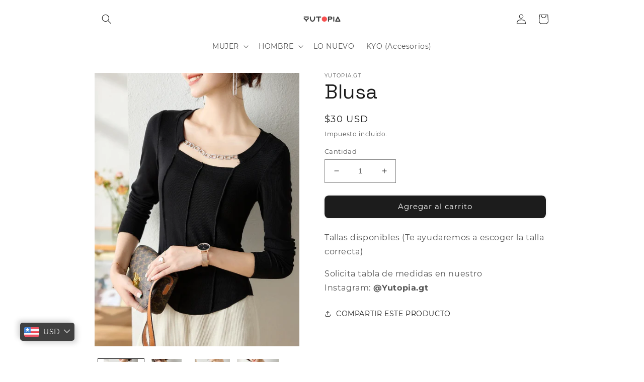

--- FILE ---
content_type: text/html; charset=utf-8
request_url: https://www.yutopiagt.com/products/blusa-75
body_size: 33393
content:
<!doctype html>
<html class="no-js" lang="es" fontify-lang="es">
  <head>
    <meta charset="utf-8">
    <meta http-equiv="X-UA-Compatible" content="IE=edge">
    <meta name="viewport" content="width=device-width,initial-scale=1">
    <meta name="theme-color" content="">
    <link rel="canonical" href="https://www.yutopiagt.com/products/blusa-75">
    <link rel="preconnect" href="https://cdn.shopify.com" crossorigin><link rel="icon" type="image/png" href="//www.yutopiagt.com/cdn/shop/files/Yutopia_Logo-08.png?crop=center&height=32&v=1660260083&width=32"><link rel="preconnect" href="https://fonts.shopifycdn.com" crossorigin><title>
      Blusa
 &ndash; YUTOPIA.GT</title>

<!-- Avada Boost Sales Script -->

      




              
              
              
              
              
              
              
              <script>const AVADA_ENHANCEMENTS = {};
          AVADA_ENHANCEMENTS.contentProtection = false;
          AVADA_ENHANCEMENTS.hideCheckoutButon = false;
          AVADA_ENHANCEMENTS.cartSticky = false;
          AVADA_ENHANCEMENTS.multiplePixelStatus = false;
          AVADA_ENHANCEMENTS.inactiveStatus = true;
          AVADA_ENHANCEMENTS.cartButtonAnimationStatus = false;
          AVADA_ENHANCEMENTS.whatsappStatus = true;
          AVADA_ENHANCEMENTS.messengerStatus = false;
          AVADA_ENHANCEMENTS.livechatStatus = true;
          </script>
































      <script>
        const AVADA_CDT = {};
        AVADA_CDT.template = "product";
        AVADA_CDT.collections = [];
        
          AVADA_CDT.collections.push("418073542900");
        
          AVADA_CDT.collections.push("403737542900");
        

        const AVADA_INVQTY = {};
        
          AVADA_INVQTY[44452917641460] = 0;
        

        AVADA_CDT.cartitem = 0;
        AVADA_CDT.moneyformat = `<span class=money>Q{{amount}}</span>`;
        AVADA_CDT.cartTotalPrice = 0;
        
        AVADA_CDT.selected_variant_id = 44452917641460;
        AVADA_CDT.product = {"id": 8319298044148,"title": "Blusa","handle": "blusa-75","vendor": "YUTOPIA.GT",
            "type": "","tags": [],"price": 23000,"price_min": 23000,"price_max": 23000,
            "available": true,"price_varies": false,"compare_at_price": null,
            "compare_at_price_min": 0,"compare_at_price_max": 0,
            "compare_at_price_varies": false,"variants": [{"id":44452917641460,"title":"Default Title","option1":"Default Title","option2":null,"option3":null,"sku":null,"requires_shipping":false,"taxable":false,"featured_image":null,"available":true,"name":"Blusa","public_title":null,"options":["Default Title"],"price":23000,"weight":0,"compare_at_price":null,"inventory_management":null,"barcode":null,"requires_selling_plan":false,"selling_plan_allocations":[]}],"featured_image": "\/\/www.yutopiagt.com\/cdn\/shop\/files\/Capturadepantalla2024-01-10192249.png?v=1704938856","images": ["\/\/www.yutopiagt.com\/cdn\/shop\/files\/Capturadepantalla2024-01-10192249.png?v=1704938856","\/\/www.yutopiagt.com\/cdn\/shop\/files\/Capturadepantalla2024-01-10192333.png?v=1704938867","\/\/www.yutopiagt.com\/cdn\/shop\/files\/Capturadepantalla2024-01-10192351.png?v=1704938867","\/\/www.yutopiagt.com\/cdn\/shop\/files\/Capturadepantalla2024-01-10192320.png?v=1704938867"]
            };
        

        window.AVADA_BADGES = window.AVADA_BADGES || {};
        window.AVADA_BADGES = [{"badgeWidth":"full-width","name":"Product Pages","homePageInlinePosition":"after","badgeStyle":"color","showBadges":true,"description":"Increase customers' trust and rocket conversions by showing various badges in product pages. ","removeBranding":true,"createdAt":"2022-08-12T19:23:08.033Z","collectionPageInlinePosition":"after","textAlign":"avada-align-center","badgeBorderRadius":3,"shopDomain":"yutopiagt.myshopify.com","priority":"0","headerText":"Secure Checkout With","badgeList":["https:\/\/cdn1.avada.io\/boost-sales\/visa.svg","https:\/\/cdn1.avada.io\/boost-sales\/mastercard.svg","https:\/\/cdn1.avada.io\/boost-sales\/americanexpress.svg","https:\/\/cdn1.avada.io\/boost-sales\/discover.svg","https:\/\/cdn1.avada.io\/boost-sales\/paypal.svg","https:\/\/cdn1.avada.io\/boost-sales\/applepay.svg","https:\/\/cdn1.avada.io\/boost-sales\/googlepay.svg"],"shopId":"TWZUMKeQrlrAc1ZeDrOG","badgeBorderColor":"#e1e1e1","homePagePosition":"","badgePageType":"product","font":"default","customWidthSize":450,"inlinePosition":"after","badgeEffect":"","collectionPagePosition":"","position":"","cartInlinePosition":"after","headingColor":"#232323","showHeaderText":true,"cartPosition":"","status":true,"showBadgeBorder":false,"badgeCustomSize":70,"badgeSize":"small","badgesSmartSelector":false,"headingSize":16,"id":"6yFnDkJ2J77oQkOrxS3J"}]

        window.AVADA_GENERAL_SETTINGS = window.AVADA_GENERAL_SETTINGS || {};
        window.AVADA_GENERAL_SETTINGS = null

        window.AVADA_COUNDOWNS = window.AVADA_COUNDOWNS || {};
        window.AVADA_COUNDOWNS = [{},{},{"id":"kAp4oIIHqeb4tFtbmcaE","showInventoryCountdown":true,"txtDatePos":"txt_outside_box","numbWidth":60,"categoryNumbHeight":30,"productIds":[],"countdownTextBottom":"","timeUnits":"unit-dhms","countdownSmartSelector":false,"hoursText":"Hours","categoryNumberSize":14,"collectionPagePosition":"","useDefaultSize":true,"shopId":"TWZUMKeQrlrAc1ZeDrOG","headingSize":30,"saleCustomDays":"00","categoryTxtDatePos":"txt_outside_box","displayLayout":"square-countdown","txtDateColor":"#122234","saleCustomHours":"00","displayType":"ALL_PRODUCT","numbColor":"#122234","manualDisplayPlacement":"after","manualDisplayPosition":"form[action='\/cart\/add']","showCountdownTimer":true,"saleCustomMinutes":"10","numbBorderColor":"#cccccc","categoryTxtDateSize":8,"secondsText":"Seconds","headingColor":"#0985C5","name":"Product Pages","numbBorderWidth":1,"removeBranding":true,"daysText":"Days","createdAt":"2022-08-12T19:23:08.040Z","description":"Increase urgency and boost conversions for each product page.","textAlign":"text-center","inlinePosition":"after","linkText":"Hurry! sale ends in","shopDomain":"yutopiagt.myshopify.com","stockTextSize":16,"categoryNumbWidth":30,"position":"form[action='\/cart\/add']","countdownEndAction":"HIDE_COUNTDOWN","numbBorderRadius":0,"numbBgColor":"#ffffff","numbHeight":60,"productExcludeIds":[],"stockType":"real_stock","saleDateType":"date-custom","collectionPageInlinePosition":"after","saleCustomSeconds":"59","status":true,"txtDateSize":16,"conditions":{"conditions":[{"type":"TITLE","value":"","operation":"CONTAINS"}],"type":"ALL"},"stockTextColor":"#122234","priority":"0","categoryUseDefaultSize":true,"stockTextBefore":"Only {{stock_qty}} left in stock. Hurry up 🔥","minutesText":"Minutes"}]

        window.AVADA_INACTIVE_TAB = window.AVADA_INACTIVE_TAB || {};
        window.AVADA_INACTIVE_TAB = null

        window.AVADA_LIVECHAT = window.AVADA_LIVECHAT || {};
        window.AVADA_LIVECHAT = {"chatMessenger":{"whatsappStatus":true,"pageID":"","enableAdvanced":true,"livechatTextColor":"#F8F8F8","livechatBgColor":"#007EFF","customCss":"","whatsappDesBgColor":"#d65050","excludesPages":"","whatsappStyle":"whatsapp-style-1","livechatCustomIcon":"","presetId":"whatsapp","whatsappTextColor":"#FFFFFF","messageLanguage":"en_US","messageColor":"#0A7CFF","messengerStatus":false,"messageTextColor":"#FFFFFF","chatDisplayPage":"all","chatPosition":"avada-position-right","customExcludeUrls":"","whatsappTitle":"Hi there!","enableChatDesktop":true,"messageText":"Hi! How can we help you?","whatsappDesTextColor":"#FFFFFF","enableChatMobile":true,"whatsappMessage":"Have a look around! Let us know if you have any question","livechatIcon":"https:\/\/i.imgur.com\/CQXjImt.png","whatsappBgColor":"#25D366","whatsappBottomText":"Call us for any inquiries"},"whatsapp":[{"id":"nc6gCNY4A7llZCR4sr0h","onWednesday":true,"onWednesdayTo":"09:00","onFridayTo":"09:00","createdAt":"2022-08-12T20:30:02.444Z","onSundayFrom":"17:00","firstMess":"Hi there 👋.How can I help you? ","onFriday":true,"onSundayTo":"09:00","phone":"","onThursday":true,"onFridayFrom":"17:00","onMondayFrom":"17:00","shopId":"TWZUMKeQrlrAc1ZeDrOG","onTuesdayFrom":"17:00","description":"Typically replies within an hour","status":true,"onTuesdayTo":"09:00","onThursdayTo":"09:00","background_image":"","onlineTime":"available","custom_bg_url":"","onThursdayFrom":"17:00","onSaturdayTo":"09:00","onMonday":true,"onTuesday":true,"onMondayTo":"09:00","onWednesdayFrom":"17:00","onSaturdayFrom":"17:00","name":"YUTOPIA.GT","role":""}]}

        window.AVADA_STICKY_ATC = window.AVADA_STICKY_ATC || {};
        window.AVADA_STICKY_ATC = null

        window.AVADA_ATC_ANIMATION = window.AVADA_ATC_ANIMATION || {};
        window.AVADA_ATC_ANIMATION = null

        window.AVADA_SP = window.AVADA_SP || {};
        window.AVADA_SP = {"shop":"TWZUMKeQrlrAc1ZeDrOG","configuration":{"position":"bottom-left","hide_time_ago":false,"smart_hide":false,"smart_hide_time":3,"smart_hide_unit":"days","truncate_product_name":true,"display_duration":5,"first_delay":10,"pops_interval":10,"max_pops_display":20,"show_mobile":true,"mobile_position":"bottom","animation":"fadeInUp","out_animation":"fadeOutDown","with_sound":false,"display_order":"order","only_product_viewing":false,"notice_continuously":false,"custom_css":"","replay":true,"included_urls":"","excluded_urls":"","excluded_product_type":"","countries_all":true,"countries":[],"allow_show":"all","hide_close":true,"close_time":1,"close_time_unit":"days","support_rtl":false},"notifications":{"aSFfNCES3GCcau9S6K5l":{"settings":{"heading_text":"{{first_name}} in {{city}}, {{country}}","heading_font_weight":500,"heading_font_size":12,"content_text":"Purchased {{product_name}}","content_font_weight":800,"content_font_size":13,"background_image":"","background_color":"#FFF","heading_color":"#111","text_color":"#142A47","time_color":"#234342","with_border":false,"border_color":"#333333","border_width":1,"border_radius":20,"image_border_radius":20,"heading_decoration":null,"hover_product_decoration":null,"hover_product_color":"#122234","with_box_shadow":true,"font":"Raleway","language_code":"en","with_static_map":false,"use_dynamic_names":false,"dynamic_names":"","use_flag":false,"popup_custom_link":"","popup_custom_image":"","display_type":"popup","use_counter":false,"counter_color":"#0b4697","counter_unit_color":"#0b4697","counter_unit_plural":"views","counter_unit_single":"view","truncate_product_name":false,"allow_show":"all","included_urls":"","excluded_urls":""},"type":"order","items":[{"product_image":"https:\/\/cdn.shopify.com\/s\/files\/1\/0657\/9506\/4052\/products\/1089835242584764576.jpg?v=1660327212","product_name":"Conjunto","first_name":"Byron","product_link":"https:\/\/yutopiagt.myshopify.com\/products\/copia-de-vestido-5","shipping_city":"","product_id":7810226651380,"shipping_country":"","shipping_first_name":"","product_handle":"copia-de-vestido-5","date":"2022-08-23T18:19:35-06:00","city":"Chimaltenango","map_url":"https:\/\/storage.googleapis.com\/avada-boost-sales.appspot.com\/maps\/Chimaltenango.png","country":"Guatemala","relativeDate":"a few seconds ago","smart_hide":false,"flag_url":"https:\/\/cdn1.avada.io\/proofo\/flags\/040-guatemala.svg"},{"date":"2022-08-23T18:19:35-06:00","product_link":"https:\/\/yutopiagt.myshopify.com\/products\/copia-de-conjunto-2","shipping_country":"","product_image":"https:\/\/cdn.shopify.com\/s\/files\/1\/0657\/9506\/4052\/products\/Plantilla08_22_0002_Grupo1copia354.jpg?v=1660327714","product_name":"Conjunto","first_name":"Byron","country":"Guatemala","product_id":7810257846516,"product_handle":"copia-de-conjunto-2","shipping_first_name":"","shipping_city":"","city":"Chimaltenango","map_url":"https:\/\/storage.googleapis.com\/avada-boost-sales.appspot.com\/maps\/Chimaltenango.png","relativeDate":"a few seconds ago","smart_hide":false,"flag_url":"https:\/\/cdn1.avada.io\/proofo\/flags\/040-guatemala.svg"},{"shipping_city":"","shipping_country":"","product_handle":"copia-de-vestido-5","country":"Guatemala","shipping_first_name":"","city":"Chimaltenango","map_url":"https:\/\/storage.googleapis.com\/avada-boost-sales.appspot.com\/maps\/Chimaltenango.png","product_id":7810226651380,"product_name":"Conjunto","first_name":"Byron","product_link":"https:\/\/yutopiagt.myshopify.com\/products\/copia-de-vestido-5","date":"2022-08-23T17:03:48-06:00","product_image":"https:\/\/cdn.shopify.com\/s\/files\/1\/0657\/9506\/4052\/products\/1089835242584764576.jpg?v=1660327212","relativeDate":"an hour ago","smart_hide":false,"flag_url":"https:\/\/cdn1.avada.io\/proofo\/flags\/040-guatemala.svg"},{"product_image":"https:\/\/cdn.shopify.com\/s\/files\/1\/0657\/9506\/4052\/products\/Plantilla08_22_0002_Grupo1copia354.jpg?v=1660327714","map_url":"https:\/\/storage.googleapis.com\/avada-boost-sales.appspot.com\/maps\/Chimaltenango.png","date":"2022-08-15T11:48:23-06:00","shipping_first_name":"","product_handle":"copia-de-conjunto-2","product_name":"Copia de Conjunto","product_id":7810257846516,"first_name":"Byron","city":"Chimaltenango","shipping_city":"","shipping_country":"","product_link":"https:\/\/yutopiagt.myshopify.com\/products\/copia-de-conjunto-2","country":"Guatemala","relativeDate":"8 days ago","smart_hide":true,"flag_url":"https:\/\/cdn1.avada.io\/proofo\/flags\/040-guatemala.svg"},{"shipping_country":"","shipping_first_name":"","city":"Chimaltenango","country":"Guatemala","date":"2022-08-12T14:11:32-06:00","product_id":7810207219956,"product_name":"Conjunto","first_name":"Byron","map_url":"https:\/\/storage.googleapis.com\/avada-boost-sales.appspot.com\/maps\/Chimaltenango.png","shipping_city":"","product_link":"https:\/\/yutopiagt.myshopify.com\/products\/vestido-8","product_image":"https:\/\/cdn.shopify.com\/s\/files\/1\/0657\/9506\/4052\/products\/Plantilla_0528_Plantilla_0062_Grupo1copia9.jpg?v=1660326226","product_handle":"vestido-8","relativeDate":"11 days ago","smart_hide":true,"flag_url":"https:\/\/cdn1.avada.io\/proofo\/flags\/040-guatemala.svg"},{"date":"2022-08-12T14:11:32-06:00","shipping_country":"","product_name":"Conjunto","shipping_city":"","product_id":7810226651380,"map_url":"https:\/\/storage.googleapis.com\/avada-boost-sales.appspot.com\/maps\/Chimaltenango.png","shipping_first_name":"","city":"Chimaltenango","country":"Guatemala","product_image":"https:\/\/cdn.shopify.com\/s\/files\/1\/0657\/9506\/4052\/products\/1089835242584764576.jpg?v=1660327212","product_handle":"copia-de-vestido-5","product_link":"https:\/\/yutopiagt.myshopify.com\/products\/copia-de-vestido-5","first_name":"Byron","relativeDate":"11 days ago","smart_hide":true,"flag_url":"https:\/\/cdn1.avada.io\/proofo\/flags\/040-guatemala.svg"},{"shipping_country":"","city":"Chimaltenango","date":"2022-08-12T14:08:27-06:00","product_name":"Conjunto","shipping_first_name":"","country":"Guatemala","shipping_city":"","map_url":"https:\/\/storage.googleapis.com\/avada-boost-sales.appspot.com\/maps\/Chimaltenango.png","product_link":"https:\/\/yutopiagt.myshopify.com\/products\/vestido-8","product_handle":"vestido-8","product_image":"https:\/\/cdn.shopify.com\/s\/files\/1\/0657\/9506\/4052\/products\/Plantilla_0528_Plantilla_0062_Grupo1copia9.jpg?v=1660326226","product_id":7810207219956,"first_name":"Byron","relativeDate":"11 days ago","smart_hide":true,"flag_url":"https:\/\/cdn1.avada.io\/proofo\/flags\/040-guatemala.svg"},{"country":"Guatemala","date":"2022-08-12T14:08:27-06:00","product_link":"https:\/\/yutopiagt.myshopify.com\/products\/copia-de-vestido-5","shipping_city":"","map_url":"https:\/\/storage.googleapis.com\/avada-boost-sales.appspot.com\/maps\/Chimaltenango.png","shipping_first_name":"","product_image":"https:\/\/cdn.shopify.com\/s\/files\/1\/0657\/9506\/4052\/products\/1089835242584764576.jpg?v=1660327212","product_id":7810226651380,"first_name":"Byron","shipping_country":"","product_name":"Conjunto","product_handle":"copia-de-vestido-5","city":"Chimaltenango","relativeDate":"11 days ago","smart_hide":true,"flag_url":"https:\/\/cdn1.avada.io\/proofo\/flags\/040-guatemala.svg"},{"product_handle":"copia-de-conjunto-2","shipping_city":"","map_url":"https:\/\/storage.googleapis.com\/avada-boost-sales.appspot.com\/maps\/Chimaltenango.png","product_image":"https:\/\/cdn.shopify.com\/s\/files\/1\/0657\/9506\/4052\/products\/Plantilla08_22_0002_Grupo1copia354.jpg?v=1660327714","city":"Chimaltenango","first_name":"Byron","shipping_first_name":"","product_name":"Copia de Conjunto","date":"2022-08-12T14:08:27-06:00","product_link":"https:\/\/yutopiagt.myshopify.com\/products\/copia-de-conjunto-2","country":"Guatemala","shipping_country":"","product_id":7810257846516,"relativeDate":"11 days ago","smart_hide":true,"flag_url":"https:\/\/cdn1.avada.io\/proofo\/flags\/040-guatemala.svg"}],"source":"shopify\/order"}},"removeBranding":true}

         window.AVADA_BS_FSB = window.AVADA_BS_FSB || {};
         window.AVADA_BS_FSB = {
          bars: [],
          cart: 0,
          compatible: {
            langify: ''
          }
        }
      </script>
<!-- /Avada Boost Sales Script -->



    
      <meta name="description" content="Tallas disponibles (Te ayudaremos a escoger la talla correcta) Solicita tabla de medidas en nuestro Instagram: @Yutopia.gt ">
    

    

<meta property="og:site_name" content="YUTOPIA.GT">
<meta property="og:url" content="https://www.yutopiagt.com/products/blusa-75">
<meta property="og:title" content="Blusa">
<meta property="og:type" content="product">
<meta property="og:description" content="Tallas disponibles (Te ayudaremos a escoger la talla correcta) Solicita tabla de medidas en nuestro Instagram: @Yutopia.gt "><meta property="og:image" content="http://www.yutopiagt.com/cdn/shop/files/Capturadepantalla2024-01-10192249.png?v=1704938856">
  <meta property="og:image:secure_url" content="https://www.yutopiagt.com/cdn/shop/files/Capturadepantalla2024-01-10192249.png?v=1704938856">
  <meta property="og:image:width" content="443">
  <meta property="og:image:height" content="593"><meta property="og:price:amount" content="230.00">
  <meta property="og:price:currency" content="GTQ"><meta name="twitter:card" content="summary_large_image">
<meta name="twitter:title" content="Blusa">
<meta name="twitter:description" content="Tallas disponibles (Te ayudaremos a escoger la talla correcta) Solicita tabla de medidas en nuestro Instagram: @Yutopia.gt ">


    <script src="//www.yutopiagt.com/cdn/shop/t/1/assets/global.js?v=24850326154503943211660078262" defer="defer"></script>
    <script>window.performance && window.performance.mark && window.performance.mark('shopify.content_for_header.start');</script><meta id="shopify-digital-wallet" name="shopify-digital-wallet" content="/65795064052/digital_wallets/dialog">
<meta name="shopify-checkout-api-token" content="830ff00790de10262a82c935f9b8b32d">
<meta id="in-context-paypal-metadata" data-shop-id="65795064052" data-venmo-supported="false" data-environment="production" data-locale="es_ES" data-paypal-v4="true" data-currency="GTQ">
<link rel="alternate" type="application/json+oembed" href="https://www.yutopiagt.com/products/blusa-75.oembed">
<script async="async" src="/checkouts/internal/preloads.js?locale=es-GT"></script>
<script id="shopify-features" type="application/json">{"accessToken":"830ff00790de10262a82c935f9b8b32d","betas":["rich-media-storefront-analytics"],"domain":"www.yutopiagt.com","predictiveSearch":true,"shopId":65795064052,"locale":"es"}</script>
<script>var Shopify = Shopify || {};
Shopify.shop = "yutopiagt.myshopify.com";
Shopify.locale = "es";
Shopify.currency = {"active":"GTQ","rate":"1.0"};
Shopify.country = "GT";
Shopify.theme = {"name":"Dawn","id":134634799348,"schema_name":"Dawn","schema_version":"6.0.2","theme_store_id":887,"role":"main"};
Shopify.theme.handle = "null";
Shopify.theme.style = {"id":null,"handle":null};
Shopify.cdnHost = "www.yutopiagt.com/cdn";
Shopify.routes = Shopify.routes || {};
Shopify.routes.root = "/";</script>
<script type="module">!function(o){(o.Shopify=o.Shopify||{}).modules=!0}(window);</script>
<script>!function(o){function n(){var o=[];function n(){o.push(Array.prototype.slice.apply(arguments))}return n.q=o,n}var t=o.Shopify=o.Shopify||{};t.loadFeatures=n(),t.autoloadFeatures=n()}(window);</script>
<script id="shop-js-analytics" type="application/json">{"pageType":"product"}</script>
<script defer="defer" async type="module" src="//www.yutopiagt.com/cdn/shopifycloud/shop-js/modules/v2/client.init-shop-cart-sync_2Gr3Q33f.es.esm.js"></script>
<script defer="defer" async type="module" src="//www.yutopiagt.com/cdn/shopifycloud/shop-js/modules/v2/chunk.common_noJfOIa7.esm.js"></script>
<script defer="defer" async type="module" src="//www.yutopiagt.com/cdn/shopifycloud/shop-js/modules/v2/chunk.modal_Deo2FJQo.esm.js"></script>
<script type="module">
  await import("//www.yutopiagt.com/cdn/shopifycloud/shop-js/modules/v2/client.init-shop-cart-sync_2Gr3Q33f.es.esm.js");
await import("//www.yutopiagt.com/cdn/shopifycloud/shop-js/modules/v2/chunk.common_noJfOIa7.esm.js");
await import("//www.yutopiagt.com/cdn/shopifycloud/shop-js/modules/v2/chunk.modal_Deo2FJQo.esm.js");

  window.Shopify.SignInWithShop?.initShopCartSync?.({"fedCMEnabled":true,"windoidEnabled":true});

</script>
<script>(function() {
  var isLoaded = false;
  function asyncLoad() {
    if (isLoaded) return;
    isLoaded = true;
    var urls = ["https:\/\/cdn.shopify.com\/s\/files\/1\/0457\/2220\/6365\/files\/pushdaddy_v60_test.js?shop=yutopiagt.myshopify.com","https:\/\/www.yutopiagt.com\/apps\/buckscc\/sdk.min.js?shop=yutopiagt.myshopify.com","https:\/\/cdn.s3.pop-convert.com\/pcjs.production.min.js?unique_id=yutopiagt.myshopify.com\u0026shop=yutopiagt.myshopify.com","https:\/\/script.pop-convert.com\/new-micro\/production.pc.min.js?unique_id=yutopiagt.myshopify.com\u0026shop=yutopiagt.myshopify.com","https:\/\/cdn.hextom.com\/js\/eventpromotionbar.js?shop=yutopiagt.myshopify.com","https:\/\/cdn.hextom.com\/js\/freeshippingbar.js?shop=yutopiagt.myshopify.com"];
    for (var i = 0; i < urls.length; i++) {
      var s = document.createElement('script');
      s.type = 'text/javascript';
      s.async = true;
      s.src = urls[i];
      var x = document.getElementsByTagName('script')[0];
      x.parentNode.insertBefore(s, x);
    }
  };
  if(window.attachEvent) {
    window.attachEvent('onload', asyncLoad);
  } else {
    window.addEventListener('load', asyncLoad, false);
  }
})();</script>
<script id="__st">var __st={"a":65795064052,"offset":-21600,"reqid":"b45ef16e-993b-470c-a6b9-b10b3371b660-1769385266","pageurl":"www.yutopiagt.com\/products\/blusa-75","u":"2a8ee3b76724","p":"product","rtyp":"product","rid":8319298044148};</script>
<script>window.ShopifyPaypalV4VisibilityTracking = true;</script>
<script id="form-persister">!function(){'use strict';const t='contact',e='new_comment',n=[[t,t],['blogs',e],['comments',e],[t,'customer']],o='password',r='form_key',c=['recaptcha-v3-token','g-recaptcha-response','h-captcha-response',o],s=()=>{try{return window.sessionStorage}catch{return}},i='__shopify_v',u=t=>t.elements[r],a=function(){const t=[...n].map((([t,e])=>`form[action*='/${t}']:not([data-nocaptcha='true']) input[name='form_type'][value='${e}']`)).join(',');var e;return e=t,()=>e?[...document.querySelectorAll(e)].map((t=>t.form)):[]}();function m(t){const e=u(t);a().includes(t)&&(!e||!e.value)&&function(t){try{if(!s())return;!function(t){const e=s();if(!e)return;const n=u(t);if(!n)return;const o=n.value;o&&e.removeItem(o)}(t);const e=Array.from(Array(32),(()=>Math.random().toString(36)[2])).join('');!function(t,e){u(t)||t.append(Object.assign(document.createElement('input'),{type:'hidden',name:r})),t.elements[r].value=e}(t,e),function(t,e){const n=s();if(!n)return;const r=[...t.querySelectorAll(`input[type='${o}']`)].map((({name:t})=>t)),u=[...c,...r],a={};for(const[o,c]of new FormData(t).entries())u.includes(o)||(a[o]=c);n.setItem(e,JSON.stringify({[i]:1,action:t.action,data:a}))}(t,e)}catch(e){console.error('failed to persist form',e)}}(t)}const f=t=>{if('true'===t.dataset.persistBound)return;const e=function(t,e){const n=function(t){return'function'==typeof t.submit?t.submit:HTMLFormElement.prototype.submit}(t).bind(t);return function(){let t;return()=>{t||(t=!0,(()=>{try{e(),n()}catch(t){(t=>{console.error('form submit failed',t)})(t)}})(),setTimeout((()=>t=!1),250))}}()}(t,(()=>{m(t)}));!function(t,e){if('function'==typeof t.submit&&'function'==typeof e)try{t.submit=e}catch{}}(t,e),t.addEventListener('submit',(t=>{t.preventDefault(),e()})),t.dataset.persistBound='true'};!function(){function t(t){const e=(t=>{const e=t.target;return e instanceof HTMLFormElement?e:e&&e.form})(t);e&&m(e)}document.addEventListener('submit',t),document.addEventListener('DOMContentLoaded',(()=>{const e=a();for(const t of e)f(t);var n;n=document.body,new window.MutationObserver((t=>{for(const e of t)if('childList'===e.type&&e.addedNodes.length)for(const t of e.addedNodes)1===t.nodeType&&'FORM'===t.tagName&&a().includes(t)&&f(t)})).observe(n,{childList:!0,subtree:!0,attributes:!1}),document.removeEventListener('submit',t)}))}()}();</script>
<script integrity="sha256-4kQ18oKyAcykRKYeNunJcIwy7WH5gtpwJnB7kiuLZ1E=" data-source-attribution="shopify.loadfeatures" defer="defer" src="//www.yutopiagt.com/cdn/shopifycloud/storefront/assets/storefront/load_feature-a0a9edcb.js" crossorigin="anonymous"></script>
<script data-source-attribution="shopify.dynamic_checkout.dynamic.init">var Shopify=Shopify||{};Shopify.PaymentButton=Shopify.PaymentButton||{isStorefrontPortableWallets:!0,init:function(){window.Shopify.PaymentButton.init=function(){};var t=document.createElement("script");t.src="https://www.yutopiagt.com/cdn/shopifycloud/portable-wallets/latest/portable-wallets.es.js",t.type="module",document.head.appendChild(t)}};
</script>
<script data-source-attribution="shopify.dynamic_checkout.buyer_consent">
  function portableWalletsHideBuyerConsent(e){var t=document.getElementById("shopify-buyer-consent"),n=document.getElementById("shopify-subscription-policy-button");t&&n&&(t.classList.add("hidden"),t.setAttribute("aria-hidden","true"),n.removeEventListener("click",e))}function portableWalletsShowBuyerConsent(e){var t=document.getElementById("shopify-buyer-consent"),n=document.getElementById("shopify-subscription-policy-button");t&&n&&(t.classList.remove("hidden"),t.removeAttribute("aria-hidden"),n.addEventListener("click",e))}window.Shopify?.PaymentButton&&(window.Shopify.PaymentButton.hideBuyerConsent=portableWalletsHideBuyerConsent,window.Shopify.PaymentButton.showBuyerConsent=portableWalletsShowBuyerConsent);
</script>
<script data-source-attribution="shopify.dynamic_checkout.cart.bootstrap">document.addEventListener("DOMContentLoaded",(function(){function t(){return document.querySelector("shopify-accelerated-checkout-cart, shopify-accelerated-checkout")}if(t())Shopify.PaymentButton.init();else{new MutationObserver((function(e,n){t()&&(Shopify.PaymentButton.init(),n.disconnect())})).observe(document.body,{childList:!0,subtree:!0})}}));
</script>
<link id="shopify-accelerated-checkout-styles" rel="stylesheet" media="screen" href="https://www.yutopiagt.com/cdn/shopifycloud/portable-wallets/latest/accelerated-checkout-backwards-compat.css" crossorigin="anonymous">
<style id="shopify-accelerated-checkout-cart">
        #shopify-buyer-consent {
  margin-top: 1em;
  display: inline-block;
  width: 100%;
}

#shopify-buyer-consent.hidden {
  display: none;
}

#shopify-subscription-policy-button {
  background: none;
  border: none;
  padding: 0;
  text-decoration: underline;
  font-size: inherit;
  cursor: pointer;
}

#shopify-subscription-policy-button::before {
  box-shadow: none;
}

      </style>
<script id="sections-script" data-sections="product-recommendations,header,footer" defer="defer" src="//www.yutopiagt.com/cdn/shop/t/1/compiled_assets/scripts.js?v=796"></script>
<script>window.performance && window.performance.mark && window.performance.mark('shopify.content_for_header.end');</script> 
 <link rel="stylesheet" href="//fonts.googleapis.com/css?family=Space+Grotesk:100,200,300,400,500,600,700,800,900" />


<style type="text/css" id="nitro-fontify" >
	/** {"overwrite":true,"mobile":false,"desktop":false,"stylesheet":"font-size:80px;\r\nfont-weight: 600;","languages":[]}**/
				 
		 
					h1,h2,.image-with-text__text-item.grid__item #ImageWithText--template--16330657693940__1661293933bc17bf9b .image-with-text__heading.h0{
				font-family: 'Space Grotesk' !important;/** end **/
				font-size:80px;
font-weight: 600;
			}
		 
	</style>



    <style data-shopify>
      @font-face {
  font-family: Montserrat;
  font-weight: 400;
  font-style: normal;
  font-display: swap;
  src: url("//www.yutopiagt.com/cdn/fonts/montserrat/montserrat_n4.81949fa0ac9fd2021e16436151e8eaa539321637.woff2") format("woff2"),
       url("//www.yutopiagt.com/cdn/fonts/montserrat/montserrat_n4.a6c632ca7b62da89c3594789ba828388aac693fe.woff") format("woff");
}

      @font-face {
  font-family: Montserrat;
  font-weight: 700;
  font-style: normal;
  font-display: swap;
  src: url("//www.yutopiagt.com/cdn/fonts/montserrat/montserrat_n7.3c434e22befd5c18a6b4afadb1e3d77c128c7939.woff2") format("woff2"),
       url("//www.yutopiagt.com/cdn/fonts/montserrat/montserrat_n7.5d9fa6e2cae713c8fb539a9876489d86207fe957.woff") format("woff");
}

      @font-face {
  font-family: Montserrat;
  font-weight: 400;
  font-style: italic;
  font-display: swap;
  src: url("//www.yutopiagt.com/cdn/fonts/montserrat/montserrat_i4.5a4ea298b4789e064f62a29aafc18d41f09ae59b.woff2") format("woff2"),
       url("//www.yutopiagt.com/cdn/fonts/montserrat/montserrat_i4.072b5869c5e0ed5b9d2021e4c2af132e16681ad2.woff") format("woff");
}

      @font-face {
  font-family: Montserrat;
  font-weight: 700;
  font-style: italic;
  font-display: swap;
  src: url("//www.yutopiagt.com/cdn/fonts/montserrat/montserrat_i7.a0d4a463df4f146567d871890ffb3c80408e7732.woff2") format("woff2"),
       url("//www.yutopiagt.com/cdn/fonts/montserrat/montserrat_i7.f6ec9f2a0681acc6f8152c40921d2a4d2e1a2c78.woff") format("woff");
}

      @font-face {
  font-family: Raleway;
  font-weight: 400;
  font-style: normal;
  font-display: swap;
  src: url("//www.yutopiagt.com/cdn/fonts/raleway/raleway_n4.2c76ddd103ff0f30b1230f13e160330ff8b2c68a.woff2") format("woff2"),
       url("//www.yutopiagt.com/cdn/fonts/raleway/raleway_n4.c057757dddc39994ad5d9c9f58e7c2c2a72359a9.woff") format("woff");
}


      :root {
        --font-body-family: Montserrat, sans-serif;
        --font-body-style: normal;
        --font-body-weight: 400;
        --font-body-weight-bold: 700;

        --font-heading-family: Raleway, sans-serif;
        --font-heading-style: normal;
        --font-heading-weight: 400;

        --font-body-scale: 1.0;
        --font-heading-scale: 1.0;

        --color-base-text: 28, 28, 28;
        --color-shadow: 28, 28, 28;
        --color-base-background-1: 255, 255, 255;
        --color-base-background-2: 244, 244, 244;
        --color-base-solid-button-labels: 255, 255, 255;
        --color-base-outline-button-labels: 28, 28, 28;
        --color-base-accent-1: 28, 28, 28;
        --color-base-accent-2: 217, 217, 217;
        --payment-terms-background-color: #ffffff;

        --gradient-base-background-1: #ffffff;
        --gradient-base-background-2: #f4f4f4;
        --gradient-base-accent-1: #1c1c1c;
        --gradient-base-accent-2: #d9d9d9;

        --media-padding: px;
        --media-border-opacity: 0.05;
        --media-border-width: 0px;
        --media-radius: 0px;
        --media-shadow-opacity: 0.0;
        --media-shadow-horizontal-offset: 0px;
        --media-shadow-vertical-offset: 0px;
        --media-shadow-blur-radius: 0px;
        --media-shadow-visible: 0;

        --page-width: 100rem;
        --page-width-margin: 0rem;

        --card-image-padding: 0.0rem;
        --card-corner-radius: 0.0rem;
        --card-text-alignment: left;
        --card-border-width: 0.0rem;
        --card-border-opacity: 0.1;
        --card-shadow-opacity: 0.0;
        --card-shadow-visible: 0;
        --card-shadow-horizontal-offset: 0.0rem;
        --card-shadow-vertical-offset: 0.0rem;
        --card-shadow-blur-radius: 0.5rem;

        --badge-corner-radius: 0.0rem;

        --popup-border-width: 1px;
        --popup-border-opacity: 0.1;
        --popup-corner-radius: 0px;
        --popup-shadow-opacity: 0.0;
        --popup-shadow-horizontal-offset: 0px;
        --popup-shadow-vertical-offset: 0px;
        --popup-shadow-blur-radius: 5px;

        --drawer-border-width: 2px;
        --drawer-border-opacity: 0.0;
        --drawer-shadow-opacity: 0.2;
        --drawer-shadow-horizontal-offset: 0px;
        --drawer-shadow-vertical-offset: 4px;
        --drawer-shadow-blur-radius: 5px;

        --spacing-sections-desktop: 0px;
        --spacing-sections-mobile: 0px;

        --grid-desktop-vertical-spacing: 4px;
        --grid-desktop-horizontal-spacing: 4px;
        --grid-mobile-vertical-spacing: 2px;
        --grid-mobile-horizontal-spacing: 2px;

        --text-boxes-border-opacity: 0.0;
        --text-boxes-border-width: 0px;
        --text-boxes-radius: 0px;
        --text-boxes-shadow-opacity: 1.0;
        --text-boxes-shadow-visible: 1;
        --text-boxes-shadow-horizontal-offset: 0px;
        --text-boxes-shadow-vertical-offset: 0px;
        --text-boxes-shadow-blur-radius: 0px;

        --buttons-radius: 8px;
        --buttons-radius-outset: 8px;
        --buttons-border-width: 0px;
        --buttons-border-opacity: 0.1;
        --buttons-shadow-opacity: 0.1;
        --buttons-shadow-visible: 1;
        --buttons-shadow-horizontal-offset: 0px;
        --buttons-shadow-vertical-offset: 0px;
        --buttons-shadow-blur-radius: 5px;
        --buttons-border-offset: 0.3px;

        --inputs-radius: 0px;
        --inputs-border-width: 1px;
        --inputs-border-opacity: 0.55;
        --inputs-shadow-opacity: 0.0;
        --inputs-shadow-horizontal-offset: 0px;
        --inputs-margin-offset: 0px;
        --inputs-shadow-vertical-offset: 0px;
        --inputs-shadow-blur-radius: 5px;
        --inputs-radius-outset: 0px;

        --variant-pills-radius: 10px;
        --variant-pills-border-width: 0px;
        --variant-pills-border-opacity: 0.5;
        --variant-pills-shadow-opacity: 0.0;
        --variant-pills-shadow-horizontal-offset: 0px;
        --variant-pills-shadow-vertical-offset: 0px;
        --variant-pills-shadow-blur-radius: 0px;
      }

      *,
      *::before,
      *::after {
        box-sizing: inherit;
      }

      html {
        box-sizing: border-box;
        font-size: calc(var(--font-body-scale) * 62.5%);
        height: 100%;
      }

      body {
        display: grid;
        grid-template-rows: auto auto 1fr auto;
        grid-template-columns: 100%;
        min-height: 100%;
        margin: 0;
        font-size: 1.5rem;
        letter-spacing: 0.06rem;
        line-height: calc(1 + 0.8 / var(--font-body-scale));
        font-family: var(--font-body-family);
        font-style: var(--font-body-style);
        font-weight: var(--font-body-weight);
      }

      @media screen and (min-width: 750px) {
        body {
          font-size: 1.6rem;
        }
      }
    </style>

    <link href="//www.yutopiagt.com/cdn/shop/t/1/assets/base.css?v=19666067365360246481660078285" rel="stylesheet" type="text/css" media="all" />
<link rel="preload" as="font" href="//www.yutopiagt.com/cdn/fonts/montserrat/montserrat_n4.81949fa0ac9fd2021e16436151e8eaa539321637.woff2" type="font/woff2" crossorigin><link rel="preload" as="font" href="//www.yutopiagt.com/cdn/fonts/raleway/raleway_n4.2c76ddd103ff0f30b1230f13e160330ff8b2c68a.woff2" type="font/woff2" crossorigin><link rel="stylesheet" href="//www.yutopiagt.com/cdn/shop/t/1/assets/component-predictive-search.css?v=165644661289088488651660078258" media="print" onload="this.media='all'"><script>document.documentElement.className = document.documentElement.className.replace('no-js', 'js');
    if (Shopify.designMode) {
      document.documentElement.classList.add('shopify-design-mode');
    }
    </script>
  
        <script>
        window.bucksCC = window.bucksCC || {};
        window.bucksCC.config = {}; window.bucksCC.reConvert = function () {};
        "function"!=typeof Object.assign&&(Object.assign=function(n){if(null==n)throw new TypeError("Cannot convert undefined or null to object");for(var r=Object(n),t=1;t<arguments.length;t++){var e=arguments[t];if(null!=e)for(var o in e)e.hasOwnProperty(o)&&(r[o]=e[o])}return r});
        Object.assign(window.bucksCC.config, {"id":null,"active":true,"userCurrency":"","selectedCurrencies":"[{\"USD\":\"US Dollar (USD)\"},{\"GTQ\":\"Guatemalan Quetzal (GTQ)\"}]","autoSwitchCurrencyLocationBased":true,"moneyWithCurrencyFormat":true,"autoSwitchOnlyToPreferredCurrency":false,"showCurrencyCodesOnly":false,"displayPositionType":"floating","displayPosition":"bottom_left","customPosition":"header a[href*=\"/cart\"]","positionPlacement":"after","mobileDisplayPositionType":"floating","mobileDisplayPosition":"bottom_right","mobileCustomPosition":"","mobilePositionPlacement":"after","showInDesktop":true,"showInMobileDevice":true,"showOriginalPriceOnMouseHover":false,"customOptionsPlacement":false,"optionsPlacementType":"left_upwards","customOptionsPlacementMobile":false,"optionsPlacementTypeMobile":"left_upwards","cartNotificationStatus":false,"cartNotificationMessage":"We process all orders in {STORE_CURRENCY} and you will be checkout using the most current exchange rates.","cartNotificationBackgroundColor":"rgba(251,245,245,1)","cartNotificationTextColor":"rgba(30,30,30,1)","roundingDecimal":0.99,"priceRoundingType":"removeDecimal","defaultCurrencyRounding":true,"integrateWithOtherApps":true,"themeType":"default","backgroundColor":"rgba(255,255,255,1)","textColor":"rgba(30,30,30,1)","hoverColor":"rgba(255,255,255,1)","borderStyle":"boxShadow","instantLoader":false,"darkMode":true,"flagStyle":"modern","flagTheme":"rounded","flagDisplayOption":"showFlagAndCurrency","trigger":"","watchUrls":"","expertSettings":"{\"css\":\"\"}"}, { money_format: "\u003cspan class=money\u003eQ{{amount}}\u003c\/span\u003e", money_with_currency_format: "\u003cspan class=money\u003e{{amount}} GTQ\u003c\/span\u003e", userCurrency: "GTQ" }); window.bucksCC.config.multiCurrencies = [];  window.bucksCC.config.multiCurrencies = "GTQ".split(',') || ''; window.bucksCC.config.cartCurrency = "GTQ" || '';  
        </script>
            <!-- BEGIN app block: shopify://apps/labeler/blocks/app-embed/38a5b8ec-f58a-4fa4-8faa-69ddd0f10a60 -->

<script>
  let aco_allProducts = new Map();
</script>
<script>
  const normalStyle = [
  "background: rgb(173, 216, 230)",
  "padding: 15px",
  "font-size: 1.5em",
  "font-family: 'Poppins', sans-serif",
  "color: black",
  "border-radius: 10px",
  ];
  const warningStyle = [
  "background: rgb(255, 165, 0)",
  "padding: 15px",
  "font-size: 1.5em",
  "font-family: 'Poppins', sans-serif",
  "color: black", 
  "border-radius: 10px",
  ];
  let content = "%cWelcome to labeler v3!🎉🎉";
  let version = "";

  if (version !== "v3") {
    content = "%cWarning! Update labeler to v3 ⚠️⚠️";
    console.log(content, warningStyle.join(";"));
  }
  else {
    console.log(content, normalStyle.join(";"));
  }
  try{
     
    
        aco_allProducts.set(`blusa-75`,{
              availableForSale: true,
              collections: [{"id":418073542900,"handle":"enero-febrero","updated_at":"2025-12-03T06:19:54-06:00","published_at":"2024-01-10T19:50:00-06:00","sort_order":"best-selling","template_suffix":"","published_scope":"web","title":"Enero \/ Febrero x Chicas","body_html":"","image":{"created_at":"2024-01-12T12:58:32-06:00","alt":"","width":500,"height":500,"src":"\/\/www.yutopiagt.com\/cdn\/shop\/collections\/Captura_de_pantalla_2024-01-10_201920.png?v=1705087391"}},{"id":403737542900,"handle":"todo-mujeres","updated_at":"2026-01-23T06:18:31-06:00","published_at":"2022-08-11T16:22:42-06:00","sort_order":"alpha-asc","template_suffix":"","published_scope":"web","title":"Todo Mujeres","body_html":"\u003cp\u003e\u003cspan data-mce-fragment=\"1\"\u003ePor \u003c\/span\u003e\u003cstrong data-mce-fragment=\"1\"\u003eOrden alfabético\u003c\/strong\u003e\u003c\/p\u003e\n\u003cp\u003eO busca por categoría en el menú de la izquierda\u003c\/p\u003e","image":{"created_at":"2022-08-11T16:22:41-06:00","alt":null,"width":500,"height":500,"src":"\/\/www.yutopiagt.com\/cdn\/shop\/collections\/Plantilla_0307__0008_Kimonos02_copia_15.jpg?v=1697225867"}}],
              first_variant: {"id":44452917641460,"title":"Default Title","option1":"Default Title","option2":null,"option3":null,"sku":null,"requires_shipping":false,"taxable":false,"featured_image":null,"available":true,"name":"Blusa","public_title":null,"options":["Default Title"],"price":23000,"weight":0,"compare_at_price":null,"inventory_management":null,"barcode":null,"requires_selling_plan":false,"selling_plan_allocations":[]},
              price:`230.00`,
              compareAtPriceRange: {
                maxVariantPrice: {
                    amount: `0.00`,
                    currencyCode: `GTQ`
                },
                minVariantPrice: {
                    amount: `0.00`,
                    currencyCode: `GTQ`
                },
              },
              createdAt: `2024-01-10 20:07:22 -0600`,
              featuredImage: `files/Capturadepantalla2024-01-10192249.png`,
              handle: `blusa-75`,
              id:"8319298044148",
              images: [
                
                {
                  id: "40597246443764",
                  url: `files/Capturadepantalla2024-01-10192249.png`,
                  altText: `Blusa`,
                },
                
                {
                  id: "40597246476532",
                  url: `files/Capturadepantalla2024-01-10192333.png`,
                  altText: `Blusa`,
                },
                
                {
                  id: "40597246673140",
                  url: `files/Capturadepantalla2024-01-10192351.png`,
                  altText: `Blusa`,
                },
                
                {
                  id: "40597246836980",
                  url: `files/Capturadepantalla2024-01-10192320.png`,
                  altText: `Blusa`,
                },
                
              ],
              priceRange: {
                maxVariantPrice: {
                  amount:`230.00`
                },
                minVariantPrice: {
                  amount:`230.00`
                },
              },
              productType: ``,
              publishedAt: `2024-01-12 16:14:47 -0600`,
              tags: [],
              title: `Blusa`,
              variants: [
                
                {
                availableForSale: true,
                compareAtPrice : {
                  amount:``
                },
                id: `gid://shopify/ProductVariant/44452917641460`,
                quantityAvailable:0,
                image : {
                  id: "null",
                  url: ``,
                  altText: ``,
                },
                price :{
                  amount: `230.00`,
                  currencyCode: `GTQ`
                  },
                title: `Default Title`,
                },
                
              ] ,
              vendor: `YUTOPIA.GT`,
              type: ``,
            });
       
   
    
       }catch(err){
        console.log(err)
       }
       aco_allProducts.forEach((value,key) => {
        const data = aco_allProducts.get(key)
        data.totalInventory = data.variants.reduce((acc,curr) => {
          return acc + curr.quantityAvailable
        },0)
        data.variants.forEach((el,index)=>{
          if(!el.image.url){
            data.variants[index].image.url = data.images[0]?.url || ""
          }
        })
        aco_allProducts.set(key,data)
       });
</script>

  
    <script>
      let productJson = null
    </script>
    <script src="https://cdn.shopify.com/extensions/019aa5a9-33de-7785-bd5d-f450f9f04838/4.1.1/assets/themejson.js" defer></script>
    <script src="https://cdn.shopify.com/extensions/019aa5a9-33de-7785-bd5d-f450f9f04838/4.1.1/assets/product-label-js.js" defer></script>
    <link rel="stylesheet" href="https://cdn.shopify.com/extensions/019aa5a9-33de-7785-bd5d-f450f9f04838/4.1.1/assets/style.css">
    <link rel="stylesheet" href="https://cdn.shopify.com/extensions/019aa5a9-33de-7785-bd5d-f450f9f04838/4.1.1/assets/animations.css">
  


<!-- END app block --><!-- BEGIN app block: shopify://apps/pushdaddy-whatsapp-chat-api/blocks/app-embed/e3f2054d-bf7b-4e63-8db3-00712592382c -->
  
<script>
   var random_numberyryt = "id" + Math.random().toString(16).slice(2);
</script>

 <div id="shopify-block-placeholder_pdaddychat" class="shopify-block shopify-app-block" data-block-handle="app-embed">
 </div>

<script>
  document.getElementById('shopify-block-placeholder_pdaddychat').id = 'shopify-block-' + random_numberyryt;
if (!window.wwhatsappJs_new2a) {
    try {
        window.wwhatsappJs_new2a = {};
        wwhatsappJs_new2a.WhatsApp_new2a = {
            metafields: {
                shop: "yutopiagt.myshopify.com",
                settings: {"block_order"=>["15000000000"], "blocks"=>{"15000000000"=>{"disabled"=>"1"}}},
				
            }
        };
        // Any additional code...
    } catch (e) {
        console.error('An error occurred in the script:', e);
    }
}

  const blocksyyy = wwhatsappJs_new2a.WhatsApp_new2a.metafields.settings.blocks;
for (const blockId in blocksyyy) {
    if (blocksyyy.hasOwnProperty(blockId)) {
        const block = blocksyyy[blockId]; 
        const ciiid_value = block.ciiid;   
        const pdaddy_website = block.websiteee;   

		
		
         localStorage.setItem('pdaddy_ciiid', ciiid_value);
		          localStorage.setItem('pdaddy_website', pdaddy_website);
       // console.log(`Stored ciiid for block ${blockId}: ${ciiid_value}`);
    }
}




</script>






<!-- END app block --><!-- BEGIN app block: shopify://apps/essential-announcer/blocks/app-embed/93b5429f-c8d6-4c33-ae14-250fd84f361b --><script>
  
    window.essentialAnnouncementConfigs = [{"id":"cfd19952-52f8-4506-90fa-113f31023570","createdAt":"2023-08-22T21:15:14.112+00:00","name":"RETRASO","title":"📢 ‼️ Paquetes retenidos en aduana temporalmente. Proceso aduanero en trámite. ‼️","subheading":"","style":{"icon":{"size":32,"color":{"hex":"#333333"},"background":{"hex":"#ffffff"},"cornerRadius":4},"selectedTemplate":"custom","position":"top-page","stickyBar":false,"backgroundType":"singleBackground","singleColor":"#DE002E","gradientTurn":153,"gradientStart":"#00fff0","gradientEnd":"#d285ff","borderRadius":"0","borderSize":"0","borderColor":"#c5c8d1","titleSize":"18","titleColor":"#ffffff","font":"","subheadingSize":"14","subheadingColor":"#192c6b","buttonBackgroundColor":"#192c6b","buttonFontSize":"14","buttonFontColor":"#FFFFFF","buttonBorderRadius":"4","closeIconColor":"#ffffff","arrowIconColor":"#ffffff"},"announcementType":"running-line","announcementPlacement":"custom","published":true,"showOnProducts":[],"showOnCollections":[],"updatedAt":"2024-07-12T15:18:51.862+00:00","CTAType":"","CTALink":"https://yutopiagt.myshopify.com","closeButton":false,"buttonText":"Shop now!","announcements":[{"title":"For a limited time, enjoy a 20% discount on all our products!","subheading":"","CTAType":"button","buttonText":"Shop now!","CTALink":"","id":4,"icon":""},{"title":"For a limited time, enjoy a 20% discount on all our products!","subheading":"","CTAType":"button","buttonText":"Shop now!","CTALink":"","id":68,"icon":""}],"shop":"yutopiagt.myshopify.com","animationSpeed":44,"rotateDuration":4,"translations":[],"startDate":null,"endDate":null,"icon":null,"locationType":"","showInCountries":[],"showOnProductsInCollections":null,"type":null,"couponCode":null}];
  
  window.essentialAnnouncementMeta = {
    productCollections: [{"id":418073542900,"handle":"enero-febrero","updated_at":"2025-12-03T06:19:54-06:00","published_at":"2024-01-10T19:50:00-06:00","sort_order":"best-selling","template_suffix":"","published_scope":"web","title":"Enero \/ Febrero x Chicas","body_html":"","image":{"created_at":"2024-01-12T12:58:32-06:00","alt":"","width":500,"height":500,"src":"\/\/www.yutopiagt.com\/cdn\/shop\/collections\/Captura_de_pantalla_2024-01-10_201920.png?v=1705087391"}},{"id":403737542900,"handle":"todo-mujeres","updated_at":"2026-01-23T06:18:31-06:00","published_at":"2022-08-11T16:22:42-06:00","sort_order":"alpha-asc","template_suffix":"","published_scope":"web","title":"Todo Mujeres","body_html":"\u003cp\u003e\u003cspan data-mce-fragment=\"1\"\u003ePor \u003c\/span\u003e\u003cstrong data-mce-fragment=\"1\"\u003eOrden alfabético\u003c\/strong\u003e\u003c\/p\u003e\n\u003cp\u003eO busca por categoría en el menú de la izquierda\u003c\/p\u003e","image":{"created_at":"2022-08-11T16:22:41-06:00","alt":null,"width":500,"height":500,"src":"\/\/www.yutopiagt.com\/cdn\/shop\/collections\/Plantilla_0307__0008_Kimonos02_copia_15.jpg?v=1697225867"}}],
    productData: {"id":8319298044148,"title":"Blusa","handle":"blusa-75","description":"\u003cp data-mce-fragment=\"1\"\u003e\u003cspan data-mce-fragment=\"1\"\u003eTallas disponibles (Te ayudaremos a escoger la talla correcta)\u003c\/span\u003e\u003c\/p\u003e\n\u003cp data-mce-fragment=\"1\"\u003e\u003cspan\u003eSolicita tabla de medidas en nuestro Instagram: \u003c\/span\u003e\u003cstrong\u003e@Yutopia.gt \u003c\/strong\u003e\u003c\/p\u003e","published_at":"2024-01-12T16:14:47-06:00","created_at":"2024-01-10T20:07:22-06:00","vendor":"YUTOPIA.GT","type":"","tags":[],"price":23000,"price_min":23000,"price_max":23000,"available":true,"price_varies":false,"compare_at_price":null,"compare_at_price_min":0,"compare_at_price_max":0,"compare_at_price_varies":false,"variants":[{"id":44452917641460,"title":"Default Title","option1":"Default Title","option2":null,"option3":null,"sku":null,"requires_shipping":false,"taxable":false,"featured_image":null,"available":true,"name":"Blusa","public_title":null,"options":["Default Title"],"price":23000,"weight":0,"compare_at_price":null,"inventory_management":null,"barcode":null,"requires_selling_plan":false,"selling_plan_allocations":[]}],"images":["\/\/www.yutopiagt.com\/cdn\/shop\/files\/Capturadepantalla2024-01-10192249.png?v=1704938856","\/\/www.yutopiagt.com\/cdn\/shop\/files\/Capturadepantalla2024-01-10192333.png?v=1704938867","\/\/www.yutopiagt.com\/cdn\/shop\/files\/Capturadepantalla2024-01-10192351.png?v=1704938867","\/\/www.yutopiagt.com\/cdn\/shop\/files\/Capturadepantalla2024-01-10192320.png?v=1704938867"],"featured_image":"\/\/www.yutopiagt.com\/cdn\/shop\/files\/Capturadepantalla2024-01-10192249.png?v=1704938856","options":["Title"],"media":[{"alt":null,"id":33214076715252,"position":1,"preview_image":{"aspect_ratio":0.747,"height":593,"width":443,"src":"\/\/www.yutopiagt.com\/cdn\/shop\/files\/Capturadepantalla2024-01-10192249.png?v=1704938856"},"aspect_ratio":0.747,"height":593,"media_type":"image","src":"\/\/www.yutopiagt.com\/cdn\/shop\/files\/Capturadepantalla2024-01-10192249.png?v=1704938856","width":443},{"alt":null,"id":33214076879092,"position":2,"preview_image":{"aspect_ratio":0.665,"height":737,"width":490,"src":"\/\/www.yutopiagt.com\/cdn\/shop\/files\/Capturadepantalla2024-01-10192333.png?v=1704938867"},"aspect_ratio":0.665,"height":737,"media_type":"image","src":"\/\/www.yutopiagt.com\/cdn\/shop\/files\/Capturadepantalla2024-01-10192333.png?v=1704938867","width":490},{"alt":null,"id":33214076911860,"position":3,"preview_image":{"aspect_ratio":0.765,"height":724,"width":554,"src":"\/\/www.yutopiagt.com\/cdn\/shop\/files\/Capturadepantalla2024-01-10192351.png?v=1704938867"},"aspect_ratio":0.765,"height":724,"media_type":"image","src":"\/\/www.yutopiagt.com\/cdn\/shop\/files\/Capturadepantalla2024-01-10192351.png?v=1704938867","width":554},{"alt":null,"id":33214076813556,"position":4,"preview_image":{"aspect_ratio":0.913,"height":631,"width":576,"src":"\/\/www.yutopiagt.com\/cdn\/shop\/files\/Capturadepantalla2024-01-10192320.png?v=1704938867"},"aspect_ratio":0.913,"height":631,"media_type":"image","src":"\/\/www.yutopiagt.com\/cdn\/shop\/files\/Capturadepantalla2024-01-10192320.png?v=1704938867","width":576}],"requires_selling_plan":false,"selling_plan_groups":[],"content":"\u003cp data-mce-fragment=\"1\"\u003e\u003cspan data-mce-fragment=\"1\"\u003eTallas disponibles (Te ayudaremos a escoger la talla correcta)\u003c\/span\u003e\u003c\/p\u003e\n\u003cp data-mce-fragment=\"1\"\u003e\u003cspan\u003eSolicita tabla de medidas en nuestro Instagram: \u003c\/span\u003e\u003cstrong\u003e@Yutopia.gt \u003c\/strong\u003e\u003c\/p\u003e"},
    templateName: "product",
    collectionId: null,
  };
</script>

 
<style>
.essential_annoucement_bar_wrapper {display: none;}
</style>


<script src="https://cdn.shopify.com/extensions/019b9d60-ed7c-7464-ac3f-9e23a48d54ca/essential-announcement-bar-74/assets/announcement-bar-essential-apps.js" defer></script>

<!-- END app block --><!-- BEGIN app block: shopify://apps/ta-labels-badges/blocks/bss-pl-config-data/91bfe765-b604-49a1-805e-3599fa600b24 --><script
    id='bss-pl-config-data'
>
	let TAE_StoreId = "41766";
	if (typeof BSS_PL == 'undefined' || TAE_StoreId !== "") {
  		var BSS_PL = {};
		BSS_PL.storeId = 41766;
		BSS_PL.currentPlan = "free";
		BSS_PL.apiServerProduction = "https://product-labels-pro.bsscommerce.com";
		BSS_PL.publicAccessToken = null;
		BSS_PL.customerTags = "null";
		BSS_PL.customerId = "null";
		BSS_PL.storeIdCustomOld = 10678;
		BSS_PL.storeIdOldWIthPriority = 12200;
		BSS_PL.storeIdOptimizeAppendLabel = null
		BSS_PL.optimizeCodeIds = null; 
		BSS_PL.extendedFeatureIds = null;
		BSS_PL.integration = {"laiReview":{"status":0,"config":[]}};
		BSS_PL.settingsData  = {};
		BSS_PL.configProductMetafields = null;
		BSS_PL.configVariantMetafields = null;
		
		BSS_PL.configData = [].concat({"id":150014,"name":"Untitled label","priority":0,"enable":1,"pages":"1,2,3,4,7","related_product_tag":null,"first_image_tags":null,"img_url":"","public_img_url":"","position":0,"apply":null,"product_type":0,"exclude_products":6,"collection_image_type":0,"product":"8183849648372,8918709436660,8918710747380,8918711632116,8918717825268,8918722380020,8918722871540,8185661751540,8185705857268,8185706643700,8918731915508,8918732996852","variant":"","collection":"","exclude_product_ids":"","collection_image":"","inventory":0,"tags":"","excludeTags":"","vendors":"","from_price":null,"to_price":null,"domain_id":41766,"locations":"","enable_allowed_countries":false,"locales":"","enable_allowed_locales":false,"enable_visibility_date":false,"from_date":null,"to_date":null,"enable_discount_range":false,"discount_type":1,"discount_from":null,"discount_to":null,"label_text":"NUEVO","label_text_color":"#000000","label_text_background_color":"#eef21c","label_text_font_size":12,"label_text_no_image":1,"label_text_in_stock":"In Stock","label_text_out_stock":"Sold out","label_shadow":0,"label_opacity":100,"border_radius":"0px 0px 0px 0px","label_shadow_color":"#808080","label_text_style":0,"label_text_font_family":"Montserrat","label_text_font_url":"https://product-labels-api.bsscommerce.com/montserrat.woff2","label_preview_image":"/static/adminhtml/images/sample-bg.webp","label_text_enable":1,"customer_tags":"","exclude_customer_tags":"","customer_type":"allcustomers","exclude_customers":"all_customer_tags","label_on_image":"2","label_type":1,"badge_type":0,"custom_selector":null,"margin_top":6,"margin_bottom":0,"mobile_height_label":10,"mobile_width_label":30,"mobile_font_size_label":12,"emoji":null,"emoji_position":null,"transparent_background":"0","custom_page":null,"check_custom_page":null,"include_custom_page":null,"check_include_custom_page":false,"margin_left":0,"instock":null,"price_range_from":null,"price_range_to":null,"enable_price_range":0,"enable_product_publish":0,"selected_product":"null","product_publish_from":null,"product_publish_to":null,"enable_countdown_timer":0,"option_format_countdown":0,"countdown_time":null,"option_end_countdown":null,"start_day_countdown":null,"countdown_type":1,"countdown_daily_from_time":null,"countdown_daily_to_time":null,"countdown_interval_start_time":null,"countdown_interval_length":null,"countdown_interval_break_length":null,"public_url_s3":"","enable_visibility_period":0,"visibility_period":1,"createdAt":"2024-12-12T16:01:53.000Z","customer_ids":"","exclude_customer_ids":"","angle":0,"toolTipText":"","label_shape":"rectangle","mobile_fixed_percent_label":"percentage","desktop_width_label":30,"desktop_height_label":10,"desktop_fixed_percent_label":"percentage","mobile_position":0,"desktop_label_unlimited_top":6,"desktop_label_unlimited_left":0,"mobile_label_unlimited_top":6,"mobile_label_unlimited_left":0,"mobile_margin_top":6,"mobile_margin_left":0,"mobile_config_label_enable":0,"mobile_default_config":1,"mobile_margin_bottom":0,"enable_fixed_time":0,"fixed_time":null,"statusLabelHoverText":0,"labelHoverTextLink":"","labelAltText":"","statusLabelAltText":0,"enable_badge_stock":0,"badge_stock_style":1,"badge_stock_config":null,"enable_multi_badge":0,"animation_type":0,"animation_duration":2,"animation_repeat_option":0,"animation_repeat":0,"desktop_show_badges":1,"mobile_show_badges":1,"desktop_show_labels":1,"mobile_show_labels":1,"label_text_unlimited_stock":"Unlimited Stock","img_plan_id":0,"label_badge_type":"text","deletedAt":null,"desktop_lock_aspect_ratio":true,"mobile_lock_aspect_ratio":true,"img_aspect_ratio":1,"preview_board_width":448,"preview_board_height":481,"set_size_on_mobile":false,"set_position_on_mobile":true,"set_margin_on_mobile":false,"from_stock":0,"to_stock":0,"condition_product_title":"{\"enabled\":false,\"type\":1,\"content\":\"\"}","conditions_apply_type":"{\"discount\":1,\"price\":1,\"inventory\":1}","public_font_url":"https://cdn.shopify.com/s/files/1/0657/9506/4052/files/montserrat.woff2?v=1734019309","updatedAt":"2024-12-12T16:42:09.000Z","multipleBadge":null,"translations":[],"label_id":150014,"label_text_id":150014,"bg_style":"solid"},);

		
		BSS_PL.configDataBanner = [].concat();

		
		BSS_PL.configDataPopup = [].concat();

		
		BSS_PL.configDataLabelGroup = [].concat();
		
		
		BSS_PL.collectionID = ``;
		BSS_PL.collectionHandle = ``;
		BSS_PL.collectionTitle = ``;

		
		BSS_PL.conditionConfigData = [].concat();
	}
</script>




<style>
    
    
@font-face {
    			font-family: "Montserrat";
    			src: local("Montserrat"), url("https://cdn.shopify.com/s/files/1/0657/9506/4052/files/montserrat_e812de31-a303-4287-b7b2-8fc77ea31847.woff2?v=1734019315")
    		}
</style>

<script>
    function bssLoadScripts(src, callback, isDefer = false) {
        const scriptTag = document.createElement('script');
        document.head.appendChild(scriptTag);
        scriptTag.src = src;
        if (isDefer) {
            scriptTag.defer = true;
        } else {
            scriptTag.async = true;
        }
        if (callback) {
            scriptTag.addEventListener('load', function () {
                callback();
            });
        }
    }
    const scriptUrls = [
        "https://cdn.shopify.com/extensions/019be8bb-88c4-73a4-949e-2dc4fcfa6131/product-label-560/assets/bss-pl-init-helper.js",
        "https://cdn.shopify.com/extensions/019be8bb-88c4-73a4-949e-2dc4fcfa6131/product-label-560/assets/bss-pl-init-config-run-scripts.js",
    ];
    Promise.all(scriptUrls.map((script) => new Promise((resolve) => bssLoadScripts(script, resolve)))).then((res) => {
        console.log('BSS scripts loaded');
        window.bssScriptsLoaded = true;
    });

	function bssInitScripts() {
		if (BSS_PL.configData.length) {
			const enabledFeature = [
				{ type: 1, script: "https://cdn.shopify.com/extensions/019be8bb-88c4-73a4-949e-2dc4fcfa6131/product-label-560/assets/bss-pl-init-for-label.js" },
				{ type: 2, badge: [0, 7, 8], script: "https://cdn.shopify.com/extensions/019be8bb-88c4-73a4-949e-2dc4fcfa6131/product-label-560/assets/bss-pl-init-for-badge-product-name.js" },
				{ type: 2, badge: [1, 11], script: "https://cdn.shopify.com/extensions/019be8bb-88c4-73a4-949e-2dc4fcfa6131/product-label-560/assets/bss-pl-init-for-badge-product-image.js" },
				{ type: 2, badge: 2, script: "https://cdn.shopify.com/extensions/019be8bb-88c4-73a4-949e-2dc4fcfa6131/product-label-560/assets/bss-pl-init-for-badge-custom-selector.js" },
				{ type: 2, badge: [3, 9, 10], script: "https://cdn.shopify.com/extensions/019be8bb-88c4-73a4-949e-2dc4fcfa6131/product-label-560/assets/bss-pl-init-for-badge-price.js" },
				{ type: 2, badge: 4, script: "https://cdn.shopify.com/extensions/019be8bb-88c4-73a4-949e-2dc4fcfa6131/product-label-560/assets/bss-pl-init-for-badge-add-to-cart-btn.js" },
				{ type: 2, badge: 5, script: "https://cdn.shopify.com/extensions/019be8bb-88c4-73a4-949e-2dc4fcfa6131/product-label-560/assets/bss-pl-init-for-badge-quantity-box.js" },
				{ type: 2, badge: 6, script: "https://cdn.shopify.com/extensions/019be8bb-88c4-73a4-949e-2dc4fcfa6131/product-label-560/assets/bss-pl-init-for-badge-buy-it-now-btn.js" }
			]
				.filter(({ type, badge }) => BSS_PL.configData.some(item => item.label_type === type && (badge === undefined || (Array.isArray(badge) ? badge.includes(item.badge_type) : item.badge_type === badge))) || (type === 1 && BSS_PL.configDataLabelGroup && BSS_PL.configDataLabelGroup.length))
				.map(({ script }) => script);
				
            enabledFeature.forEach((src) => bssLoadScripts(src));

            if (enabledFeature.length) {
                const src = "https://cdn.shopify.com/extensions/019be8bb-88c4-73a4-949e-2dc4fcfa6131/product-label-560/assets/bss-product-label-js.js";
                bssLoadScripts(src);
            }
        }

        if (BSS_PL.configDataBanner && BSS_PL.configDataBanner.length) {
            const src = "https://cdn.shopify.com/extensions/019be8bb-88c4-73a4-949e-2dc4fcfa6131/product-label-560/assets/bss-product-label-banner.js";
            bssLoadScripts(src);
        }

        if (BSS_PL.configDataPopup && BSS_PL.configDataPopup.length) {
            const src = "https://cdn.shopify.com/extensions/019be8bb-88c4-73a4-949e-2dc4fcfa6131/product-label-560/assets/bss-product-label-popup.js";
            bssLoadScripts(src);
        }

        if (window.location.search.includes('bss-pl-custom-selector')) {
            const src = "https://cdn.shopify.com/extensions/019be8bb-88c4-73a4-949e-2dc4fcfa6131/product-label-560/assets/bss-product-label-custom-position.js";
            bssLoadScripts(src, null, true);
        }
    }
    bssInitScripts();
</script>


<!-- END app block --><script src="https://cdn.shopify.com/extensions/019b0ca3-aa13-7aa2-a0b4-6cb667a1f6f7/essential-countdown-timer-55/assets/countdown_timer_essential_apps.min.js" type="text/javascript" defer="defer"></script>
<script src="https://cdn.shopify.com/extensions/747c5c4f-01f6-4977-a618-0a92d9ef14e9/pushdaddy-whatsapp-live-chat-340/assets/pushdaddy_a7_livechat1_new4.js" type="text/javascript" defer="defer"></script>
<link href="https://cdn.shopify.com/extensions/747c5c4f-01f6-4977-a618-0a92d9ef14e9/pushdaddy-whatsapp-live-chat-340/assets/pwhatsapp119ba1.scss.css" rel="stylesheet" type="text/css" media="all">
<script src="https://cdn.shopify.com/extensions/019bc2cf-ad72-709c-ab89-9947d92587ae/free-shipping-bar-118/assets/freeshippingbar.js" type="text/javascript" defer="defer"></script>
<script src="https://cdn.shopify.com/extensions/019bc2d0-6182-7c57-a6b2-0b786d3800eb/event-promotion-bar-79/assets/eventpromotionbar.js" type="text/javascript" defer="defer"></script>
<link href="https://cdn.shopify.com/extensions/019be8bb-88c4-73a4-949e-2dc4fcfa6131/product-label-560/assets/bss-pl-style.min.css" rel="stylesheet" type="text/css" media="all">
<link href="https://monorail-edge.shopifysvc.com" rel="dns-prefetch">
<script>(function(){if ("sendBeacon" in navigator && "performance" in window) {try {var session_token_from_headers = performance.getEntriesByType('navigation')[0].serverTiming.find(x => x.name == '_s').description;} catch {var session_token_from_headers = undefined;}var session_cookie_matches = document.cookie.match(/_shopify_s=([^;]*)/);var session_token_from_cookie = session_cookie_matches && session_cookie_matches.length === 2 ? session_cookie_matches[1] : "";var session_token = session_token_from_headers || session_token_from_cookie || "";function handle_abandonment_event(e) {var entries = performance.getEntries().filter(function(entry) {return /monorail-edge.shopifysvc.com/.test(entry.name);});if (!window.abandonment_tracked && entries.length === 0) {window.abandonment_tracked = true;var currentMs = Date.now();var navigation_start = performance.timing.navigationStart;var payload = {shop_id: 65795064052,url: window.location.href,navigation_start,duration: currentMs - navigation_start,session_token,page_type: "product"};window.navigator.sendBeacon("https://monorail-edge.shopifysvc.com/v1/produce", JSON.stringify({schema_id: "online_store_buyer_site_abandonment/1.1",payload: payload,metadata: {event_created_at_ms: currentMs,event_sent_at_ms: currentMs}}));}}window.addEventListener('pagehide', handle_abandonment_event);}}());</script>
<script id="web-pixels-manager-setup">(function e(e,d,r,n,o){if(void 0===o&&(o={}),!Boolean(null===(a=null===(i=window.Shopify)||void 0===i?void 0:i.analytics)||void 0===a?void 0:a.replayQueue)){var i,a;window.Shopify=window.Shopify||{};var t=window.Shopify;t.analytics=t.analytics||{};var s=t.analytics;s.replayQueue=[],s.publish=function(e,d,r){return s.replayQueue.push([e,d,r]),!0};try{self.performance.mark("wpm:start")}catch(e){}var l=function(){var e={modern:/Edge?\/(1{2}[4-9]|1[2-9]\d|[2-9]\d{2}|\d{4,})\.\d+(\.\d+|)|Firefox\/(1{2}[4-9]|1[2-9]\d|[2-9]\d{2}|\d{4,})\.\d+(\.\d+|)|Chrom(ium|e)\/(9{2}|\d{3,})\.\d+(\.\d+|)|(Maci|X1{2}).+ Version\/(15\.\d+|(1[6-9]|[2-9]\d|\d{3,})\.\d+)([,.]\d+|)( \(\w+\)|)( Mobile\/\w+|) Safari\/|Chrome.+OPR\/(9{2}|\d{3,})\.\d+\.\d+|(CPU[ +]OS|iPhone[ +]OS|CPU[ +]iPhone|CPU IPhone OS|CPU iPad OS)[ +]+(15[._]\d+|(1[6-9]|[2-9]\d|\d{3,})[._]\d+)([._]\d+|)|Android:?[ /-](13[3-9]|1[4-9]\d|[2-9]\d{2}|\d{4,})(\.\d+|)(\.\d+|)|Android.+Firefox\/(13[5-9]|1[4-9]\d|[2-9]\d{2}|\d{4,})\.\d+(\.\d+|)|Android.+Chrom(ium|e)\/(13[3-9]|1[4-9]\d|[2-9]\d{2}|\d{4,})\.\d+(\.\d+|)|SamsungBrowser\/([2-9]\d|\d{3,})\.\d+/,legacy:/Edge?\/(1[6-9]|[2-9]\d|\d{3,})\.\d+(\.\d+|)|Firefox\/(5[4-9]|[6-9]\d|\d{3,})\.\d+(\.\d+|)|Chrom(ium|e)\/(5[1-9]|[6-9]\d|\d{3,})\.\d+(\.\d+|)([\d.]+$|.*Safari\/(?![\d.]+ Edge\/[\d.]+$))|(Maci|X1{2}).+ Version\/(10\.\d+|(1[1-9]|[2-9]\d|\d{3,})\.\d+)([,.]\d+|)( \(\w+\)|)( Mobile\/\w+|) Safari\/|Chrome.+OPR\/(3[89]|[4-9]\d|\d{3,})\.\d+\.\d+|(CPU[ +]OS|iPhone[ +]OS|CPU[ +]iPhone|CPU IPhone OS|CPU iPad OS)[ +]+(10[._]\d+|(1[1-9]|[2-9]\d|\d{3,})[._]\d+)([._]\d+|)|Android:?[ /-](13[3-9]|1[4-9]\d|[2-9]\d{2}|\d{4,})(\.\d+|)(\.\d+|)|Mobile Safari.+OPR\/([89]\d|\d{3,})\.\d+\.\d+|Android.+Firefox\/(13[5-9]|1[4-9]\d|[2-9]\d{2}|\d{4,})\.\d+(\.\d+|)|Android.+Chrom(ium|e)\/(13[3-9]|1[4-9]\d|[2-9]\d{2}|\d{4,})\.\d+(\.\d+|)|Android.+(UC? ?Browser|UCWEB|U3)[ /]?(15\.([5-9]|\d{2,})|(1[6-9]|[2-9]\d|\d{3,})\.\d+)\.\d+|SamsungBrowser\/(5\.\d+|([6-9]|\d{2,})\.\d+)|Android.+MQ{2}Browser\/(14(\.(9|\d{2,})|)|(1[5-9]|[2-9]\d|\d{3,})(\.\d+|))(\.\d+|)|K[Aa][Ii]OS\/(3\.\d+|([4-9]|\d{2,})\.\d+)(\.\d+|)/},d=e.modern,r=e.legacy,n=navigator.userAgent;return n.match(d)?"modern":n.match(r)?"legacy":"unknown"}(),u="modern"===l?"modern":"legacy",c=(null!=n?n:{modern:"",legacy:""})[u],f=function(e){return[e.baseUrl,"/wpm","/b",e.hashVersion,"modern"===e.buildTarget?"m":"l",".js"].join("")}({baseUrl:d,hashVersion:r,buildTarget:u}),m=function(e){var d=e.version,r=e.bundleTarget,n=e.surface,o=e.pageUrl,i=e.monorailEndpoint;return{emit:function(e){var a=e.status,t=e.errorMsg,s=(new Date).getTime(),l=JSON.stringify({metadata:{event_sent_at_ms:s},events:[{schema_id:"web_pixels_manager_load/3.1",payload:{version:d,bundle_target:r,page_url:o,status:a,surface:n,error_msg:t},metadata:{event_created_at_ms:s}}]});if(!i)return console&&console.warn&&console.warn("[Web Pixels Manager] No Monorail endpoint provided, skipping logging."),!1;try{return self.navigator.sendBeacon.bind(self.navigator)(i,l)}catch(e){}var u=new XMLHttpRequest;try{return u.open("POST",i,!0),u.setRequestHeader("Content-Type","text/plain"),u.send(l),!0}catch(e){return console&&console.warn&&console.warn("[Web Pixels Manager] Got an unhandled error while logging to Monorail."),!1}}}}({version:r,bundleTarget:l,surface:e.surface,pageUrl:self.location.href,monorailEndpoint:e.monorailEndpoint});try{o.browserTarget=l,function(e){var d=e.src,r=e.async,n=void 0===r||r,o=e.onload,i=e.onerror,a=e.sri,t=e.scriptDataAttributes,s=void 0===t?{}:t,l=document.createElement("script"),u=document.querySelector("head"),c=document.querySelector("body");if(l.async=n,l.src=d,a&&(l.integrity=a,l.crossOrigin="anonymous"),s)for(var f in s)if(Object.prototype.hasOwnProperty.call(s,f))try{l.dataset[f]=s[f]}catch(e){}if(o&&l.addEventListener("load",o),i&&l.addEventListener("error",i),u)u.appendChild(l);else{if(!c)throw new Error("Did not find a head or body element to append the script");c.appendChild(l)}}({src:f,async:!0,onload:function(){if(!function(){var e,d;return Boolean(null===(d=null===(e=window.Shopify)||void 0===e?void 0:e.analytics)||void 0===d?void 0:d.initialized)}()){var d=window.webPixelsManager.init(e)||void 0;if(d){var r=window.Shopify.analytics;r.replayQueue.forEach((function(e){var r=e[0],n=e[1],o=e[2];d.publishCustomEvent(r,n,o)})),r.replayQueue=[],r.publish=d.publishCustomEvent,r.visitor=d.visitor,r.initialized=!0}}},onerror:function(){return m.emit({status:"failed",errorMsg:"".concat(f," has failed to load")})},sri:function(e){var d=/^sha384-[A-Za-z0-9+/=]+$/;return"string"==typeof e&&d.test(e)}(c)?c:"",scriptDataAttributes:o}),m.emit({status:"loading"})}catch(e){m.emit({status:"failed",errorMsg:(null==e?void 0:e.message)||"Unknown error"})}}})({shopId: 65795064052,storefrontBaseUrl: "https://www.yutopiagt.com",extensionsBaseUrl: "https://extensions.shopifycdn.com/cdn/shopifycloud/web-pixels-manager",monorailEndpoint: "https://monorail-edge.shopifysvc.com/unstable/produce_batch",surface: "storefront-renderer",enabledBetaFlags: ["2dca8a86"],webPixelsConfigList: [{"id":"shopify-app-pixel","configuration":"{}","eventPayloadVersion":"v1","runtimeContext":"STRICT","scriptVersion":"0450","apiClientId":"shopify-pixel","type":"APP","privacyPurposes":["ANALYTICS","MARKETING"]},{"id":"shopify-custom-pixel","eventPayloadVersion":"v1","runtimeContext":"LAX","scriptVersion":"0450","apiClientId":"shopify-pixel","type":"CUSTOM","privacyPurposes":["ANALYTICS","MARKETING"]}],isMerchantRequest: false,initData: {"shop":{"name":"YUTOPIA.GT","paymentSettings":{"currencyCode":"GTQ"},"myshopifyDomain":"yutopiagt.myshopify.com","countryCode":"GT","storefrontUrl":"https:\/\/www.yutopiagt.com"},"customer":null,"cart":null,"checkout":null,"productVariants":[{"price":{"amount":230.0,"currencyCode":"GTQ"},"product":{"title":"Blusa","vendor":"YUTOPIA.GT","id":"8319298044148","untranslatedTitle":"Blusa","url":"\/products\/blusa-75","type":""},"id":"44452917641460","image":{"src":"\/\/www.yutopiagt.com\/cdn\/shop\/files\/Capturadepantalla2024-01-10192249.png?v=1704938856"},"sku":null,"title":"Default Title","untranslatedTitle":"Default Title"}],"purchasingCompany":null},},"https://www.yutopiagt.com/cdn","fcfee988w5aeb613cpc8e4bc33m6693e112",{"modern":"","legacy":""},{"shopId":"65795064052","storefrontBaseUrl":"https:\/\/www.yutopiagt.com","extensionBaseUrl":"https:\/\/extensions.shopifycdn.com\/cdn\/shopifycloud\/web-pixels-manager","surface":"storefront-renderer","enabledBetaFlags":"[\"2dca8a86\"]","isMerchantRequest":"false","hashVersion":"fcfee988w5aeb613cpc8e4bc33m6693e112","publish":"custom","events":"[[\"page_viewed\",{}],[\"product_viewed\",{\"productVariant\":{\"price\":{\"amount\":230.0,\"currencyCode\":\"GTQ\"},\"product\":{\"title\":\"Blusa\",\"vendor\":\"YUTOPIA.GT\",\"id\":\"8319298044148\",\"untranslatedTitle\":\"Blusa\",\"url\":\"\/products\/blusa-75\",\"type\":\"\"},\"id\":\"44452917641460\",\"image\":{\"src\":\"\/\/www.yutopiagt.com\/cdn\/shop\/files\/Capturadepantalla2024-01-10192249.png?v=1704938856\"},\"sku\":null,\"title\":\"Default Title\",\"untranslatedTitle\":\"Default Title\"}}]]"});</script><script>
  window.ShopifyAnalytics = window.ShopifyAnalytics || {};
  window.ShopifyAnalytics.meta = window.ShopifyAnalytics.meta || {};
  window.ShopifyAnalytics.meta.currency = 'GTQ';
  var meta = {"product":{"id":8319298044148,"gid":"gid:\/\/shopify\/Product\/8319298044148","vendor":"YUTOPIA.GT","type":"","handle":"blusa-75","variants":[{"id":44452917641460,"price":23000,"name":"Blusa","public_title":null,"sku":null}],"remote":false},"page":{"pageType":"product","resourceType":"product","resourceId":8319298044148,"requestId":"b45ef16e-993b-470c-a6b9-b10b3371b660-1769385266"}};
  for (var attr in meta) {
    window.ShopifyAnalytics.meta[attr] = meta[attr];
  }
</script>
<script class="analytics">
  (function () {
    var customDocumentWrite = function(content) {
      var jquery = null;

      if (window.jQuery) {
        jquery = window.jQuery;
      } else if (window.Checkout && window.Checkout.$) {
        jquery = window.Checkout.$;
      }

      if (jquery) {
        jquery('body').append(content);
      }
    };

    var hasLoggedConversion = function(token) {
      if (token) {
        return document.cookie.indexOf('loggedConversion=' + token) !== -1;
      }
      return false;
    }

    var setCookieIfConversion = function(token) {
      if (token) {
        var twoMonthsFromNow = new Date(Date.now());
        twoMonthsFromNow.setMonth(twoMonthsFromNow.getMonth() + 2);

        document.cookie = 'loggedConversion=' + token + '; expires=' + twoMonthsFromNow;
      }
    }

    var trekkie = window.ShopifyAnalytics.lib = window.trekkie = window.trekkie || [];
    if (trekkie.integrations) {
      return;
    }
    trekkie.methods = [
      'identify',
      'page',
      'ready',
      'track',
      'trackForm',
      'trackLink'
    ];
    trekkie.factory = function(method) {
      return function() {
        var args = Array.prototype.slice.call(arguments);
        args.unshift(method);
        trekkie.push(args);
        return trekkie;
      };
    };
    for (var i = 0; i < trekkie.methods.length; i++) {
      var key = trekkie.methods[i];
      trekkie[key] = trekkie.factory(key);
    }
    trekkie.load = function(config) {
      trekkie.config = config || {};
      trekkie.config.initialDocumentCookie = document.cookie;
      var first = document.getElementsByTagName('script')[0];
      var script = document.createElement('script');
      script.type = 'text/javascript';
      script.onerror = function(e) {
        var scriptFallback = document.createElement('script');
        scriptFallback.type = 'text/javascript';
        scriptFallback.onerror = function(error) {
                var Monorail = {
      produce: function produce(monorailDomain, schemaId, payload) {
        var currentMs = new Date().getTime();
        var event = {
          schema_id: schemaId,
          payload: payload,
          metadata: {
            event_created_at_ms: currentMs,
            event_sent_at_ms: currentMs
          }
        };
        return Monorail.sendRequest("https://" + monorailDomain + "/v1/produce", JSON.stringify(event));
      },
      sendRequest: function sendRequest(endpointUrl, payload) {
        // Try the sendBeacon API
        if (window && window.navigator && typeof window.navigator.sendBeacon === 'function' && typeof window.Blob === 'function' && !Monorail.isIos12()) {
          var blobData = new window.Blob([payload], {
            type: 'text/plain'
          });

          if (window.navigator.sendBeacon(endpointUrl, blobData)) {
            return true;
          } // sendBeacon was not successful

        } // XHR beacon

        var xhr = new XMLHttpRequest();

        try {
          xhr.open('POST', endpointUrl);
          xhr.setRequestHeader('Content-Type', 'text/plain');
          xhr.send(payload);
        } catch (e) {
          console.log(e);
        }

        return false;
      },
      isIos12: function isIos12() {
        return window.navigator.userAgent.lastIndexOf('iPhone; CPU iPhone OS 12_') !== -1 || window.navigator.userAgent.lastIndexOf('iPad; CPU OS 12_') !== -1;
      }
    };
    Monorail.produce('monorail-edge.shopifysvc.com',
      'trekkie_storefront_load_errors/1.1',
      {shop_id: 65795064052,
      theme_id: 134634799348,
      app_name: "storefront",
      context_url: window.location.href,
      source_url: "//www.yutopiagt.com/cdn/s/trekkie.storefront.8d95595f799fbf7e1d32231b9a28fd43b70c67d3.min.js"});

        };
        scriptFallback.async = true;
        scriptFallback.src = '//www.yutopiagt.com/cdn/s/trekkie.storefront.8d95595f799fbf7e1d32231b9a28fd43b70c67d3.min.js';
        first.parentNode.insertBefore(scriptFallback, first);
      };
      script.async = true;
      script.src = '//www.yutopiagt.com/cdn/s/trekkie.storefront.8d95595f799fbf7e1d32231b9a28fd43b70c67d3.min.js';
      first.parentNode.insertBefore(script, first);
    };
    trekkie.load(
      {"Trekkie":{"appName":"storefront","development":false,"defaultAttributes":{"shopId":65795064052,"isMerchantRequest":null,"themeId":134634799348,"themeCityHash":"16843709463321567403","contentLanguage":"es","currency":"GTQ","eventMetadataId":"ee0670e4-0db5-4518-bf29-693281bb3da0"},"isServerSideCookieWritingEnabled":true,"monorailRegion":"shop_domain","enabledBetaFlags":["65f19447"]},"Session Attribution":{},"S2S":{"facebookCapiEnabled":false,"source":"trekkie-storefront-renderer","apiClientId":580111}}
    );

    var loaded = false;
    trekkie.ready(function() {
      if (loaded) return;
      loaded = true;

      window.ShopifyAnalytics.lib = window.trekkie;

      var originalDocumentWrite = document.write;
      document.write = customDocumentWrite;
      try { window.ShopifyAnalytics.merchantGoogleAnalytics.call(this); } catch(error) {};
      document.write = originalDocumentWrite;

      window.ShopifyAnalytics.lib.page(null,{"pageType":"product","resourceType":"product","resourceId":8319298044148,"requestId":"b45ef16e-993b-470c-a6b9-b10b3371b660-1769385266","shopifyEmitted":true});

      var match = window.location.pathname.match(/checkouts\/(.+)\/(thank_you|post_purchase)/)
      var token = match? match[1]: undefined;
      if (!hasLoggedConversion(token)) {
        setCookieIfConversion(token);
        window.ShopifyAnalytics.lib.track("Viewed Product",{"currency":"GTQ","variantId":44452917641460,"productId":8319298044148,"productGid":"gid:\/\/shopify\/Product\/8319298044148","name":"Blusa","price":"230.00","sku":null,"brand":"YUTOPIA.GT","variant":null,"category":"","nonInteraction":true,"remote":false},undefined,undefined,{"shopifyEmitted":true});
      window.ShopifyAnalytics.lib.track("monorail:\/\/trekkie_storefront_viewed_product\/1.1",{"currency":"GTQ","variantId":44452917641460,"productId":8319298044148,"productGid":"gid:\/\/shopify\/Product\/8319298044148","name":"Blusa","price":"230.00","sku":null,"brand":"YUTOPIA.GT","variant":null,"category":"","nonInteraction":true,"remote":false,"referer":"https:\/\/www.yutopiagt.com\/products\/blusa-75"});
      }
    });


        var eventsListenerScript = document.createElement('script');
        eventsListenerScript.async = true;
        eventsListenerScript.src = "//www.yutopiagt.com/cdn/shopifycloud/storefront/assets/shop_events_listener-3da45d37.js";
        document.getElementsByTagName('head')[0].appendChild(eventsListenerScript);

})();</script>
<script
  defer
  src="https://www.yutopiagt.com/cdn/shopifycloud/perf-kit/shopify-perf-kit-3.0.4.min.js"
  data-application="storefront-renderer"
  data-shop-id="65795064052"
  data-render-region="gcp-us-east1"
  data-page-type="product"
  data-theme-instance-id="134634799348"
  data-theme-name="Dawn"
  data-theme-version="6.0.2"
  data-monorail-region="shop_domain"
  data-resource-timing-sampling-rate="10"
  data-shs="true"
  data-shs-beacon="true"
  data-shs-export-with-fetch="true"
  data-shs-logs-sample-rate="1"
  data-shs-beacon-endpoint="https://www.yutopiagt.com/api/collect"
></script>
</head>

  <body class="gradient">
    <a class="skip-to-content-link button visually-hidden" href="#MainContent">
      Ir directamente al contenido
    </a><div id="shopify-section-announcement-bar" class="shopify-section">
</div>
    <div id="shopify-section-header" class="shopify-section section-header"><link rel="stylesheet" href="//www.yutopiagt.com/cdn/shop/t/1/assets/component-list-menu.css?v=151968516119678728991660078269" media="print" onload="this.media='all'">
<link rel="stylesheet" href="//www.yutopiagt.com/cdn/shop/t/1/assets/component-search.css?v=96455689198851321781660078252" media="print" onload="this.media='all'">
<link rel="stylesheet" href="//www.yutopiagt.com/cdn/shop/t/1/assets/component-menu-drawer.css?v=182311192829367774911660078255" media="print" onload="this.media='all'">
<link rel="stylesheet" href="//www.yutopiagt.com/cdn/shop/t/1/assets/component-cart-notification.css?v=119852831333870967341660078249" media="print" onload="this.media='all'">
<link rel="stylesheet" href="//www.yutopiagt.com/cdn/shop/t/1/assets/component-cart-items.css?v=23917223812499722491660078285" media="print" onload="this.media='all'"><link rel="stylesheet" href="//www.yutopiagt.com/cdn/shop/t/1/assets/component-price.css?v=112673864592427438181660078255" media="print" onload="this.media='all'">
  <link rel="stylesheet" href="//www.yutopiagt.com/cdn/shop/t/1/assets/component-loading-overlay.css?v=167310470843593579841660078288" media="print" onload="this.media='all'"><noscript><link href="//www.yutopiagt.com/cdn/shop/t/1/assets/component-list-menu.css?v=151968516119678728991660078269" rel="stylesheet" type="text/css" media="all" /></noscript>
<noscript><link href="//www.yutopiagt.com/cdn/shop/t/1/assets/component-search.css?v=96455689198851321781660078252" rel="stylesheet" type="text/css" media="all" /></noscript>
<noscript><link href="//www.yutopiagt.com/cdn/shop/t/1/assets/component-menu-drawer.css?v=182311192829367774911660078255" rel="stylesheet" type="text/css" media="all" /></noscript>
<noscript><link href="//www.yutopiagt.com/cdn/shop/t/1/assets/component-cart-notification.css?v=119852831333870967341660078249" rel="stylesheet" type="text/css" media="all" /></noscript>
<noscript><link href="//www.yutopiagt.com/cdn/shop/t/1/assets/component-cart-items.css?v=23917223812499722491660078285" rel="stylesheet" type="text/css" media="all" /></noscript>

<style>
  header-drawer {
    justify-self: start;
    margin-left: -1.2rem;
  }

  .header__heading-logo {
    max-width: 90px;
  }

  @media screen and (min-width: 990px) {
    header-drawer {
      display: none;
    }
  }

  .menu-drawer-container {
    display: flex;
  }

  .list-menu {
    list-style: none;
    padding: 0;
    margin: 0;
  }

  .list-menu--inline {
    display: inline-flex;
    flex-wrap: wrap;
  }

  summary.list-menu__item {
    padding-right: 2.7rem;
  }

  .list-menu__item {
    display: flex;
    align-items: center;
    line-height: calc(1 + 0.3 / var(--font-body-scale));
  }

  .list-menu__item--link {
    text-decoration: none;
    padding-bottom: 1rem;
    padding-top: 1rem;
    line-height: calc(1 + 0.8 / var(--font-body-scale));
  }

  @media screen and (min-width: 750px) {
    .list-menu__item--link {
      padding-bottom: 0.5rem;
      padding-top: 0.5rem;
    }
  }
</style><style data-shopify>.header {
    padding-top: 8px;
    padding-bottom: 8px;
  }

  .section-header {
    margin-bottom: 0px;
  }

  @media screen and (min-width: 750px) {
    .section-header {
      margin-bottom: 0px;
    }
  }

  @media screen and (min-width: 990px) {
    .header {
      padding-top: 16px;
      padding-bottom: 16px;
    }
  }</style><script src="//www.yutopiagt.com/cdn/shop/t/1/assets/details-disclosure.js?v=153497636716254413831660078281" defer="defer"></script>
<script src="//www.yutopiagt.com/cdn/shop/t/1/assets/details-modal.js?v=4511761896672669691660078281" defer="defer"></script>
<script src="//www.yutopiagt.com/cdn/shop/t/1/assets/cart-notification.js?v=31179948596492670111660078254" defer="defer"></script><svg xmlns="http://www.w3.org/2000/svg" class="hidden">
  <symbol id="icon-search" viewbox="0 0 18 19" fill="none">
    <path fill-rule="evenodd" clip-rule="evenodd" d="M11.03 11.68A5.784 5.784 0 112.85 3.5a5.784 5.784 0 018.18 8.18zm.26 1.12a6.78 6.78 0 11.72-.7l5.4 5.4a.5.5 0 11-.71.7l-5.41-5.4z" fill="currentColor"/>
  </symbol>

  <symbol id="icon-close" class="icon icon-close" fill="none" viewBox="0 0 18 17">
    <path d="M.865 15.978a.5.5 0 00.707.707l7.433-7.431 7.579 7.282a.501.501 0 00.846-.37.5.5 0 00-.153-.351L9.712 8.546l7.417-7.416a.5.5 0 10-.707-.708L8.991 7.853 1.413.573a.5.5 0 10-.693.72l7.563 7.268-7.418 7.417z" fill="currentColor">
  </symbol>
</svg>
<sticky-header class="header-wrapper color-background-1 gradient">
  <header class="header header--top-center page-width header--has-menu"><header-drawer data-breakpoint="tablet">
        <details id="Details-menu-drawer-container" class="menu-drawer-container">
          <summary class="header__icon header__icon--menu header__icon--summary link focus-inset" aria-label="Menú">
            <span>
              <svg xmlns="http://www.w3.org/2000/svg" aria-hidden="true" focusable="false" role="presentation" class="icon icon-hamburger" fill="none" viewBox="0 0 18 16">
  <path d="M1 .5a.5.5 0 100 1h15.71a.5.5 0 000-1H1zM.5 8a.5.5 0 01.5-.5h15.71a.5.5 0 010 1H1A.5.5 0 01.5 8zm0 7a.5.5 0 01.5-.5h15.71a.5.5 0 010 1H1a.5.5 0 01-.5-.5z" fill="currentColor">
</svg>

              <svg xmlns="http://www.w3.org/2000/svg" aria-hidden="true" focusable="false" role="presentation" class="icon icon-close" fill="none" viewBox="0 0 18 17">
  <path d="M.865 15.978a.5.5 0 00.707.707l7.433-7.431 7.579 7.282a.501.501 0 00.846-.37.5.5 0 00-.153-.351L9.712 8.546l7.417-7.416a.5.5 0 10-.707-.708L8.991 7.853 1.413.573a.5.5 0 10-.693.72l7.563 7.268-7.418 7.417z" fill="currentColor">
</svg>

            </span>
          </summary>
          <div id="menu-drawer" class="gradient menu-drawer motion-reduce" tabindex="-1">
            <div class="menu-drawer__inner-container">
              <div class="menu-drawer__navigation-container">
                <nav class="menu-drawer__navigation">
                  <ul class="menu-drawer__menu has-submenu list-menu" role="list"><li><details id="Details-menu-drawer-menu-item-1">
                            <summary class="menu-drawer__menu-item list-menu__item link link--text focus-inset">
                              MUJER
                              <svg viewBox="0 0 14 10" fill="none" aria-hidden="true" focusable="false" role="presentation" class="icon icon-arrow" xmlns="http://www.w3.org/2000/svg">
  <path fill-rule="evenodd" clip-rule="evenodd" d="M8.537.808a.5.5 0 01.817-.162l4 4a.5.5 0 010 .708l-4 4a.5.5 0 11-.708-.708L11.793 5.5H1a.5.5 0 010-1h10.793L8.646 1.354a.5.5 0 01-.109-.546z" fill="currentColor">
</svg>

                              <svg aria-hidden="true" focusable="false" role="presentation" class="icon icon-caret" viewBox="0 0 10 6">
  <path fill-rule="evenodd" clip-rule="evenodd" d="M9.354.646a.5.5 0 00-.708 0L5 4.293 1.354.646a.5.5 0 00-.708.708l4 4a.5.5 0 00.708 0l4-4a.5.5 0 000-.708z" fill="currentColor">
</svg>

                            </summary>
                            <div id="link-MUJER" class="menu-drawer__submenu has-submenu gradient motion-reduce" tabindex="-1">
                              <div class="menu-drawer__inner-submenu">
                                <button class="menu-drawer__close-button link link--text focus-inset" aria-expanded="true">
                                  <svg viewBox="0 0 14 10" fill="none" aria-hidden="true" focusable="false" role="presentation" class="icon icon-arrow" xmlns="http://www.w3.org/2000/svg">
  <path fill-rule="evenodd" clip-rule="evenodd" d="M8.537.808a.5.5 0 01.817-.162l4 4a.5.5 0 010 .708l-4 4a.5.5 0 11-.708-.708L11.793 5.5H1a.5.5 0 010-1h10.793L8.646 1.354a.5.5 0 01-.109-.546z" fill="currentColor">
</svg>

                                  MUJER
                                </button>
                                <ul class="menu-drawer__menu list-menu" role="list" tabindex="-1"><li><a href="/collections/vestidos-conjuntos" class="menu-drawer__menu-item link link--text list-menu__item focus-inset">
                                          Vestidos &amp; Conjuntos
                                        </a></li><li><a href="/collections/blusas-camisas" class="menu-drawer__menu-item link link--text list-menu__item focus-inset">
                                          Blusas &amp; Camisas
                                        </a></li><li><a href="/collections/pantalones-jumpers" class="menu-drawer__menu-item link link--text list-menu__item focus-inset">
                                          Pantalones &amp; Jumpers
                                        </a></li><li><a href="/collections/hoodies-chaquetas" class="menu-drawer__menu-item link link--text list-menu__item focus-inset">
                                          Hoodies &amp; Chaquetas
                                        </a></li><li><a href="/collections/kimonos-cardigans-1" class="menu-drawer__menu-item link link--text list-menu__item focus-inset">
                                          Kimonos &amp; Cárdigans
                                        </a></li><li><a href="/collections/pijamas-lenceria" class="menu-drawer__menu-item link link--text list-menu__item focus-inset">
                                          Pijamas &amp; Lencería
                                        </a></li><li><a href="/collections/zapatos-m" class="menu-drawer__menu-item link link--text list-menu__item focus-inset">
                                          Calzado
                                        </a></li><li><a href="/collections/accesorios" class="menu-drawer__menu-item link link--text list-menu__item focus-inset">
                                          Accesorios
                                        </a></li><li><a href="/collections/todo-mujeres" class="menu-drawer__menu-item link link--text list-menu__item focus-inset">
                                          Ver todo
                                        </a></li></ul>
                              </div>
                            </div>
                          </details></li><li><details id="Details-menu-drawer-menu-item-2">
                            <summary class="menu-drawer__menu-item list-menu__item link link--text focus-inset">
                              HOMBRE
                              <svg viewBox="0 0 14 10" fill="none" aria-hidden="true" focusable="false" role="presentation" class="icon icon-arrow" xmlns="http://www.w3.org/2000/svg">
  <path fill-rule="evenodd" clip-rule="evenodd" d="M8.537.808a.5.5 0 01.817-.162l4 4a.5.5 0 010 .708l-4 4a.5.5 0 11-.708-.708L11.793 5.5H1a.5.5 0 010-1h10.793L8.646 1.354a.5.5 0 01-.109-.546z" fill="currentColor">
</svg>

                              <svg aria-hidden="true" focusable="false" role="presentation" class="icon icon-caret" viewBox="0 0 10 6">
  <path fill-rule="evenodd" clip-rule="evenodd" d="M9.354.646a.5.5 0 00-.708 0L5 4.293 1.354.646a.5.5 0 00-.708.708l4 4a.5.5 0 00.708 0l4-4a.5.5 0 000-.708z" fill="currentColor">
</svg>

                            </summary>
                            <div id="link-HOMBRE" class="menu-drawer__submenu has-submenu gradient motion-reduce" tabindex="-1">
                              <div class="menu-drawer__inner-submenu">
                                <button class="menu-drawer__close-button link link--text focus-inset" aria-expanded="true">
                                  <svg viewBox="0 0 14 10" fill="none" aria-hidden="true" focusable="false" role="presentation" class="icon icon-arrow" xmlns="http://www.w3.org/2000/svg">
  <path fill-rule="evenodd" clip-rule="evenodd" d="M8.537.808a.5.5 0 01.817-.162l4 4a.5.5 0 010 .708l-4 4a.5.5 0 11-.708-.708L11.793 5.5H1a.5.5 0 010-1h10.793L8.646 1.354a.5.5 0 01-.109-.546z" fill="currentColor">
</svg>

                                  HOMBRE
                                </button>
                                <ul class="menu-drawer__menu list-menu" role="list" tabindex="-1"><li><a href="/collections/t-shirts-camisas" class="menu-drawer__menu-item link link--text list-menu__item focus-inset">
                                          T-shirts &amp; Camisas
                                        </a></li><li><a href="/collections/joggers-pantalones" class="menu-drawer__menu-item link link--text list-menu__item focus-inset">
                                          Jogger &amp; Pantalones
                                        </a></li><li><a href="/collections/hoodies-chaquetas-h" class="menu-drawer__menu-item link link--text list-menu__item focus-inset">
                                          Hoodies &amp; Chaquetas
                                        </a></li><li><a href="/collections/conjuntos-shorts" class="menu-drawer__menu-item link link--text list-menu__item focus-inset">
                                          Conjuntos &amp; Shorts
                                        </a></li><li><a href="/collections/kimonos-cardigans-h" class="menu-drawer__menu-item link link--text list-menu__item focus-inset">
                                          Kimonos &amp; Cárdigans
                                        </a></li><li><a href="/collections/zapatos-hombre" class="menu-drawer__menu-item link link--text list-menu__item focus-inset">
                                          Calzado
                                        </a></li><li><a href="/collections/accesorios" class="menu-drawer__menu-item link link--text list-menu__item focus-inset">
                                          Accesorios
                                        </a></li><li><a href="/collections/todo-hombres" class="menu-drawer__menu-item link link--text list-menu__item focus-inset">
                                          Ver todo
                                        </a></li></ul>
                              </div>
                            </div>
                          </details></li><li><a href="/pages/octubre-noviembre" class="menu-drawer__menu-item list-menu__item link link--text focus-inset">
                            LO NUEVO
                          </a></li><li><a href="/pages/menu-kyo" class="menu-drawer__menu-item list-menu__item link link--text focus-inset">
                            KYO (Accesorios)
                          </a></li></ul>
                </nav>
                <div class="menu-drawer__utility-links"><a href="https://account.yutopiagt.com?locale=es&region_country=GT" class="menu-drawer__account link focus-inset h5">
                      <svg xmlns="http://www.w3.org/2000/svg" aria-hidden="true" focusable="false" role="presentation" class="icon icon-account" fill="none" viewBox="0 0 18 19">
  <path fill-rule="evenodd" clip-rule="evenodd" d="M6 4.5a3 3 0 116 0 3 3 0 01-6 0zm3-4a4 4 0 100 8 4 4 0 000-8zm5.58 12.15c1.12.82 1.83 2.24 1.91 4.85H1.51c.08-2.6.79-4.03 1.9-4.85C4.66 11.75 6.5 11.5 9 11.5s4.35.26 5.58 1.15zM9 10.5c-2.5 0-4.65.24-6.17 1.35C1.27 12.98.5 14.93.5 18v.5h17V18c0-3.07-.77-5.02-2.33-6.15-1.52-1.1-3.67-1.35-6.17-1.35z" fill="currentColor">
</svg>

Iniciar sesión</a><ul class="list list-social list-unstyled" role="list"><li class="list-social__item">
                        <a href="https://www.instagram.com/yutopia.gt/" class="list-social__link link"><svg aria-hidden="true" focusable="false" role="presentation" class="icon icon-instagram" viewBox="0 0 18 18">
  <path fill="currentColor" d="M8.77 1.58c2.34 0 2.62.01 3.54.05.86.04 1.32.18 1.63.3.41.17.7.35 1.01.66.3.3.5.6.65 1 .12.32.27.78.3 1.64.05.92.06 1.2.06 3.54s-.01 2.62-.05 3.54a4.79 4.79 0 01-.3 1.63c-.17.41-.35.7-.66 1.01-.3.3-.6.5-1.01.66-.31.12-.77.26-1.63.3-.92.04-1.2.05-3.54.05s-2.62 0-3.55-.05a4.79 4.79 0 01-1.62-.3c-.42-.16-.7-.35-1.01-.66-.31-.3-.5-.6-.66-1a4.87 4.87 0 01-.3-1.64c-.04-.92-.05-1.2-.05-3.54s0-2.62.05-3.54c.04-.86.18-1.32.3-1.63.16-.41.35-.7.66-1.01.3-.3.6-.5 1-.65.32-.12.78-.27 1.63-.3.93-.05 1.2-.06 3.55-.06zm0-1.58C6.39 0 6.09.01 5.15.05c-.93.04-1.57.2-2.13.4-.57.23-1.06.54-1.55 1.02C1 1.96.7 2.45.46 3.02c-.22.56-.37 1.2-.4 2.13C0 6.1 0 6.4 0 8.77s.01 2.68.05 3.61c.04.94.2 1.57.4 2.13.23.58.54 1.07 1.02 1.56.49.48.98.78 1.55 1.01.56.22 1.2.37 2.13.4.94.05 1.24.06 3.62.06 2.39 0 2.68-.01 3.62-.05.93-.04 1.57-.2 2.13-.41a4.27 4.27 0 001.55-1.01c.49-.49.79-.98 1.01-1.56.22-.55.37-1.19.41-2.13.04-.93.05-1.23.05-3.61 0-2.39 0-2.68-.05-3.62a6.47 6.47 0 00-.4-2.13 4.27 4.27 0 00-1.02-1.55A4.35 4.35 0 0014.52.46a6.43 6.43 0 00-2.13-.41A69 69 0 008.77 0z"/>
  <path fill="currentColor" d="M8.8 4a4.5 4.5 0 100 9 4.5 4.5 0 000-9zm0 7.43a2.92 2.92 0 110-5.85 2.92 2.92 0 010 5.85zM13.43 5a1.05 1.05 0 100-2.1 1.05 1.05 0 000 2.1z">
</svg>
<span class="visually-hidden">Instagram</span>
                        </a>
                      </li></ul>
                </div>
              </div>
            </div>
          </div>
        </details>
      </header-drawer><details-modal class="header__search">
        <details>
          <summary class="header__icon header__icon--search header__icon--summary link focus-inset modal__toggle" aria-haspopup="dialog" aria-label="Búsqueda">
            <span>
              <svg class="modal__toggle-open icon icon-search" aria-hidden="true" focusable="false" role="presentation">
                <use href="#icon-search">
              </svg>
              <svg class="modal__toggle-close icon icon-close" aria-hidden="true" focusable="false" role="presentation">
                <use href="#icon-close">
              </svg>
            </span>
          </summary>
          <div class="search-modal modal__content gradient" role="dialog" aria-modal="true" aria-label="Búsqueda">
            <div class="modal-overlay"></div>
            <div class="search-modal__content search-modal__content-bottom" tabindex="-1"><predictive-search class="search-modal__form" data-loading-text="Cargando..."><form action="/search" method="get" role="search" class="search search-modal__form">
                  <div class="field">
                    <input class="search__input field__input"
                      id="Search-In-Modal-1"
                      type="search"
                      name="q"
                      value=""
                      placeholder="Búsqueda"role="combobox"
                        aria-expanded="false"
                        aria-owns="predictive-search-results-list"
                        aria-controls="predictive-search-results-list"
                        aria-haspopup="listbox"
                        aria-autocomplete="list"
                        autocorrect="off"
                        autocomplete="off"
                        autocapitalize="off"
                        spellcheck="false">
                    <label class="field__label" for="Search-In-Modal-1">Búsqueda</label>
                    <input type="hidden" name="options[prefix]" value="last">
                    <button class="search__button field__button" aria-label="Búsqueda">
                      <svg class="icon icon-search" aria-hidden="true" focusable="false" role="presentation">
                        <use href="#icon-search">
                      </svg>
                    </button>
                  </div><div class="predictive-search predictive-search--header" tabindex="-1" data-predictive-search>
                      <div class="predictive-search__loading-state">
                        <svg aria-hidden="true" focusable="false" role="presentation" class="spinner" viewBox="0 0 66 66" xmlns="http://www.w3.org/2000/svg">
                          <circle class="path" fill="none" stroke-width="6" cx="33" cy="33" r="30"></circle>
                        </svg>
                      </div>
                    </div>

                    <span class="predictive-search-status visually-hidden" role="status" aria-hidden="true"></span></form></predictive-search><button type="button" class="modal__close-button link link--text focus-inset" aria-label="Cerrar">
                <svg class="icon icon-close" aria-hidden="true" focusable="false" role="presentation">
                  <use href="#icon-close">
                </svg>
              </button>
            </div>
          </div>
        </details>
      </details-modal><a href="/" class="header__heading-link link link--text focus-inset"><img src="//www.yutopiagt.com/cdn/shop/files/Logo_pequeno_escalado.png?v=1661454392" alt="YUTOPIA.GT" srcset="//www.yutopiagt.com/cdn/shop/files/Logo_pequeno_escalado.png?v=1661454392&amp;width=50 50w, //www.yutopiagt.com/cdn/shop/files/Logo_pequeno_escalado.png?v=1661454392&amp;width=100 100w, //www.yutopiagt.com/cdn/shop/files/Logo_pequeno_escalado.png?v=1661454392&amp;width=150 150w, //www.yutopiagt.com/cdn/shop/files/Logo_pequeno_escalado.png?v=1661454392&amp;width=200 200w, //www.yutopiagt.com/cdn/shop/files/Logo_pequeno_escalado.png?v=1661454392&amp;width=250 250w, //www.yutopiagt.com/cdn/shop/files/Logo_pequeno_escalado.png?v=1661454392&amp;width=300 300w, //www.yutopiagt.com/cdn/shop/files/Logo_pequeno_escalado.png?v=1661454392&amp;width=400 400w, //www.yutopiagt.com/cdn/shop/files/Logo_pequeno_escalado.png?v=1661454392&amp;width=500 500w" width="90" height="28.859857482185273" class="header__heading-logo">
</a><nav class="header__inline-menu">
          <ul class="list-menu list-menu--inline" role="list"><li><header-menu>
                    <details id="Details-HeaderMenu-1">
                      <summary class="header__menu-item list-menu__item link focus-inset">
                        <span>MUJER</span>
                        <svg aria-hidden="true" focusable="false" role="presentation" class="icon icon-caret" viewBox="0 0 10 6">
  <path fill-rule="evenodd" clip-rule="evenodd" d="M9.354.646a.5.5 0 00-.708 0L5 4.293 1.354.646a.5.5 0 00-.708.708l4 4a.5.5 0 00.708 0l4-4a.5.5 0 000-.708z" fill="currentColor">
</svg>

                      </summary>
                      <ul id="HeaderMenu-MenuList-1" class="header__submenu list-menu list-menu--disclosure gradient caption-large motion-reduce global-settings-popup" role="list" tabindex="-1"><li><a href="/collections/vestidos-conjuntos" class="header__menu-item list-menu__item link link--text focus-inset caption-large">
                                Vestidos &amp; Conjuntos
                              </a></li><li><a href="/collections/blusas-camisas" class="header__menu-item list-menu__item link link--text focus-inset caption-large">
                                Blusas &amp; Camisas
                              </a></li><li><a href="/collections/pantalones-jumpers" class="header__menu-item list-menu__item link link--text focus-inset caption-large">
                                Pantalones &amp; Jumpers
                              </a></li><li><a href="/collections/hoodies-chaquetas" class="header__menu-item list-menu__item link link--text focus-inset caption-large">
                                Hoodies &amp; Chaquetas
                              </a></li><li><a href="/collections/kimonos-cardigans-1" class="header__menu-item list-menu__item link link--text focus-inset caption-large">
                                Kimonos &amp; Cárdigans
                              </a></li><li><a href="/collections/pijamas-lenceria" class="header__menu-item list-menu__item link link--text focus-inset caption-large">
                                Pijamas &amp; Lencería
                              </a></li><li><a href="/collections/zapatos-m" class="header__menu-item list-menu__item link link--text focus-inset caption-large">
                                Calzado
                              </a></li><li><a href="/collections/accesorios" class="header__menu-item list-menu__item link link--text focus-inset caption-large">
                                Accesorios
                              </a></li><li><a href="/collections/todo-mujeres" class="header__menu-item list-menu__item link link--text focus-inset caption-large">
                                Ver todo
                              </a></li></ul>
                    </details>
                  </header-menu></li><li><header-menu>
                    <details id="Details-HeaderMenu-2">
                      <summary class="header__menu-item list-menu__item link focus-inset">
                        <span>HOMBRE</span>
                        <svg aria-hidden="true" focusable="false" role="presentation" class="icon icon-caret" viewBox="0 0 10 6">
  <path fill-rule="evenodd" clip-rule="evenodd" d="M9.354.646a.5.5 0 00-.708 0L5 4.293 1.354.646a.5.5 0 00-.708.708l4 4a.5.5 0 00.708 0l4-4a.5.5 0 000-.708z" fill="currentColor">
</svg>

                      </summary>
                      <ul id="HeaderMenu-MenuList-2" class="header__submenu list-menu list-menu--disclosure gradient caption-large motion-reduce global-settings-popup" role="list" tabindex="-1"><li><a href="/collections/t-shirts-camisas" class="header__menu-item list-menu__item link link--text focus-inset caption-large">
                                T-shirts &amp; Camisas
                              </a></li><li><a href="/collections/joggers-pantalones" class="header__menu-item list-menu__item link link--text focus-inset caption-large">
                                Jogger &amp; Pantalones
                              </a></li><li><a href="/collections/hoodies-chaquetas-h" class="header__menu-item list-menu__item link link--text focus-inset caption-large">
                                Hoodies &amp; Chaquetas
                              </a></li><li><a href="/collections/conjuntos-shorts" class="header__menu-item list-menu__item link link--text focus-inset caption-large">
                                Conjuntos &amp; Shorts
                              </a></li><li><a href="/collections/kimonos-cardigans-h" class="header__menu-item list-menu__item link link--text focus-inset caption-large">
                                Kimonos &amp; Cárdigans
                              </a></li><li><a href="/collections/zapatos-hombre" class="header__menu-item list-menu__item link link--text focus-inset caption-large">
                                Calzado
                              </a></li><li><a href="/collections/accesorios" class="header__menu-item list-menu__item link link--text focus-inset caption-large">
                                Accesorios
                              </a></li><li><a href="/collections/todo-hombres" class="header__menu-item list-menu__item link link--text focus-inset caption-large">
                                Ver todo
                              </a></li></ul>
                    </details>
                  </header-menu></li><li><a href="/pages/octubre-noviembre" class="header__menu-item header__menu-item list-menu__item link link--text focus-inset">
                    <span>LO NUEVO</span>
                  </a></li><li><a href="/pages/menu-kyo" class="header__menu-item header__menu-item list-menu__item link link--text focus-inset">
                    <span>KYO (Accesorios)</span>
                  </a></li></ul>
        </nav><div class="header__icons">
      <details-modal class="header__search">
        <details>
          <summary class="header__icon header__icon--search header__icon--summary link focus-inset modal__toggle" aria-haspopup="dialog" aria-label="Búsqueda">
            <span>
              <svg class="modal__toggle-open icon icon-search" aria-hidden="true" focusable="false" role="presentation">
                <use href="#icon-search">
              </svg>
              <svg class="modal__toggle-close icon icon-close" aria-hidden="true" focusable="false" role="presentation">
                <use href="#icon-close">
              </svg>
            </span>
          </summary>
          <div class="search-modal modal__content gradient" role="dialog" aria-modal="true" aria-label="Búsqueda">
            <div class="modal-overlay"></div>
            <div class="search-modal__content search-modal__content-bottom" tabindex="-1"><predictive-search class="search-modal__form" data-loading-text="Cargando..."><form action="/search" method="get" role="search" class="search search-modal__form">
                  <div class="field">
                    <input class="search__input field__input"
                      id="Search-In-Modal"
                      type="search"
                      name="q"
                      value=""
                      placeholder="Búsqueda"role="combobox"
                        aria-expanded="false"
                        aria-owns="predictive-search-results-list"
                        aria-controls="predictive-search-results-list"
                        aria-haspopup="listbox"
                        aria-autocomplete="list"
                        autocorrect="off"
                        autocomplete="off"
                        autocapitalize="off"
                        spellcheck="false">
                    <label class="field__label" for="Search-In-Modal">Búsqueda</label>
                    <input type="hidden" name="options[prefix]" value="last">
                    <button class="search__button field__button" aria-label="Búsqueda">
                      <svg class="icon icon-search" aria-hidden="true" focusable="false" role="presentation">
                        <use href="#icon-search">
                      </svg>
                    </button>
                  </div><div class="predictive-search predictive-search--header" tabindex="-1" data-predictive-search>
                      <div class="predictive-search__loading-state">
                        <svg aria-hidden="true" focusable="false" role="presentation" class="spinner" viewBox="0 0 66 66" xmlns="http://www.w3.org/2000/svg">
                          <circle class="path" fill="none" stroke-width="6" cx="33" cy="33" r="30"></circle>
                        </svg>
                      </div>
                    </div>

                    <span class="predictive-search-status visually-hidden" role="status" aria-hidden="true"></span></form></predictive-search><button type="button" class="search-modal__close-button modal__close-button link link--text focus-inset" aria-label="Cerrar">
                <svg class="icon icon-close" aria-hidden="true" focusable="false" role="presentation">
                  <use href="#icon-close">
                </svg>
              </button>
            </div>
          </div>
        </details>
      </details-modal><a href="https://account.yutopiagt.com?locale=es&region_country=GT" class="header__icon header__icon--account link focus-inset small-hide">
          <svg xmlns="http://www.w3.org/2000/svg" aria-hidden="true" focusable="false" role="presentation" class="icon icon-account" fill="none" viewBox="0 0 18 19">
  <path fill-rule="evenodd" clip-rule="evenodd" d="M6 4.5a3 3 0 116 0 3 3 0 01-6 0zm3-4a4 4 0 100 8 4 4 0 000-8zm5.58 12.15c1.12.82 1.83 2.24 1.91 4.85H1.51c.08-2.6.79-4.03 1.9-4.85C4.66 11.75 6.5 11.5 9 11.5s4.35.26 5.58 1.15zM9 10.5c-2.5 0-4.65.24-6.17 1.35C1.27 12.98.5 14.93.5 18v.5h17V18c0-3.07-.77-5.02-2.33-6.15-1.52-1.1-3.67-1.35-6.17-1.35z" fill="currentColor">
</svg>

          <span class="visually-hidden">Iniciar sesión</span>
        </a><a href="/cart" class="header__icon header__icon--cart link focus-inset" id="cart-icon-bubble"><svg class="icon icon-cart-empty" aria-hidden="true" focusable="false" role="presentation" xmlns="http://www.w3.org/2000/svg" viewBox="0 0 40 40" fill="none">
  <path d="m15.75 11.8h-3.16l-.77 11.6a5 5 0 0 0 4.99 5.34h7.38a5 5 0 0 0 4.99-5.33l-.78-11.61zm0 1h-2.22l-.71 10.67a4 4 0 0 0 3.99 4.27h7.38a4 4 0 0 0 4-4.27l-.72-10.67h-2.22v.63a4.75 4.75 0 1 1 -9.5 0zm8.5 0h-7.5v.63a3.75 3.75 0 1 0 7.5 0z" fill="currentColor" fill-rule="evenodd"/>
</svg>
<span class="visually-hidden">Carrito</span></a>
    </div>
  </header>
</sticky-header>

<cart-notification>
  <div class="cart-notification-wrapper page-width">
    <div id="cart-notification" class="cart-notification focus-inset color-background-1 gradient" aria-modal="true" aria-label="Artículo agregado a tu carrito" role="dialog" tabindex="-1">
      <div class="cart-notification__header">
        <h2 class="cart-notification__heading caption-large text-body"><svg class="icon icon-checkmark color-foreground-accent-1" aria-hidden="true" focusable="false" xmlns="http://www.w3.org/2000/svg" viewBox="0 0 12 9" fill="none">
  <path fill-rule="evenodd" clip-rule="evenodd" d="M11.35.643a.5.5 0 01.006.707l-6.77 6.886a.5.5 0 01-.719-.006L.638 4.845a.5.5 0 11.724-.69l2.872 3.011 6.41-6.517a.5.5 0 01.707-.006h-.001z" fill="currentColor"/>
</svg>
Artículo agregado a tu carrito</h2>
        <button type="button" class="cart-notification__close modal__close-button link link--text focus-inset" aria-label="Cerrar">
          <svg class="icon icon-close" aria-hidden="true" focusable="false"><use href="#icon-close"></svg>
        </button>
      </div>
      <div id="cart-notification-product" class="cart-notification-product"></div>
      <div class="cart-notification__links">
        <a href="/cart" id="cart-notification-button" class="button button--secondary button--full-width"></a>
        <form action="/cart" method="post" id="cart-notification-form">
          <button class="button button--primary button--full-width" name="checkout">Pagar pedido</button>
        </form>
        <button type="button" class="link button-label">Seguir comprando</button>
      </div>
    </div>
  </div>
</cart-notification>
<style data-shopify>
  .cart-notification {
     display: none;
  }
</style>


<script type="application/ld+json">
  {
    "@context": "http://schema.org",
    "@type": "Organization",
    "name": "YUTOPIA.GT",
    
      "logo": "https:\/\/www.yutopiagt.com\/cdn\/shop\/files\/Logo_pequeno_escalado.png?v=1661454392\u0026width=2105",
    
    "sameAs": [
      "",
      "",
      "",
      "https:\/\/www.instagram.com\/yutopia.gt\/",
      "",
      "",
      "",
      "",
      ""
    ],
    "url": "https:\/\/www.yutopiagt.com"
  }
</script>
</div>
    <main id="MainContent" class="content-for-layout focus-none" role="main" tabindex="-1">
      <section id="shopify-section-template--16330657661172__main" class="shopify-section section"><section id="MainProduct-template--16330657661172__main" class="page-width section-template--16330657661172__main-padding" data-section="template--16330657661172__main">
  <link href="//www.yutopiagt.com/cdn/shop/t/1/assets/section-main-product.css?v=46268500185129980601660078248" rel="stylesheet" type="text/css" media="all" />
  <link href="//www.yutopiagt.com/cdn/shop/t/1/assets/component-accordion.css?v=180964204318874863811660078248" rel="stylesheet" type="text/css" media="all" />
  <link href="//www.yutopiagt.com/cdn/shop/t/1/assets/component-price.css?v=112673864592427438181660078255" rel="stylesheet" type="text/css" media="all" />
  <link href="//www.yutopiagt.com/cdn/shop/t/1/assets/component-rte.css?v=69919436638515329781660078283" rel="stylesheet" type="text/css" media="all" />
  <link href="//www.yutopiagt.com/cdn/shop/t/1/assets/component-slider.css?v=95971316053212773771660078257" rel="stylesheet" type="text/css" media="all" />
  <link href="//www.yutopiagt.com/cdn/shop/t/1/assets/component-rating.css?v=24573085263941240431660078279" rel="stylesheet" type="text/css" media="all" />
  <link href="//www.yutopiagt.com/cdn/shop/t/1/assets/component-loading-overlay.css?v=167310470843593579841660078288" rel="stylesheet" type="text/css" media="all" />
  <link href="//www.yutopiagt.com/cdn/shop/t/1/assets/component-deferred-media.css?v=105211437941697141201660078278" rel="stylesheet" type="text/css" media="all" />
<style data-shopify>.section-template--16330657661172__main-padding {
      padding-top: 12px;
      padding-bottom: 9px;
    }

    @media screen and (min-width: 750px) {
      .section-template--16330657661172__main-padding {
        padding-top: 16px;
        padding-bottom: 12px;
      }
    }</style><script src="//www.yutopiagt.com/cdn/shop/t/1/assets/product-form.js?v=24702737604959294451660078250" defer="defer"></script><div class="product product--small product--thumbnail_slider grid grid--1-col grid--2-col-tablet">
    <div class="grid__item product__media-wrapper">
      <media-gallery id="MediaGallery-template--16330657661172__main" role="region"  aria-label="Visor de la galería" data-desktop-layout="thumbnail_slider">
        <div id="GalleryStatus-template--16330657661172__main" class="visually-hidden" role="status"></div>
        <slider-component id="GalleryViewer-template--16330657661172__main" class="slider-mobile-gutter">
          <a class="skip-to-content-link button visually-hidden quick-add-hidden" href="#ProductInfo-template--16330657661172__main">
            Ir directamente a la información del producto
          </a>
          <ul id="Slider-Gallery-template--16330657661172__main" class="product__media-list contains-media grid grid--peek list-unstyled slider slider--mobile" role="list"><li id="Slide-template--16330657661172__main-33214076715252" class="product__media-item grid__item slider__slide is-active" data-media-id="template--16330657661172__main-33214076715252">


<noscript><div class="product__media media gradient global-media-settings" style="padding-top: 133.86004514672686%;">
      <img
        srcset="
          
          
          
          
          
          
          
          
          
          
          //www.yutopiagt.com/cdn/shop/files/Capturadepantalla2024-01-10192249.png?v=1704938856 443w"
        src="//www.yutopiagt.com/cdn/shop/files/Capturadepantalla2024-01-10192249.png?v=1704938856&width=1946"
        sizes="(min-width: 1000px) 405px, (min-width: 990px) calc(45.0vw - 10rem), (min-width: 750px) calc((100vw - 11.5rem) / 2), calc(100vw - 4rem)"
        
        width="973"
        height="1303"
        alt=""
      >
    </div></noscript>

<modal-opener class="product__modal-opener product__modal-opener--image no-js-hidden" data-modal="#ProductModal-template--16330657661172__main">
  <span class="product__media-icon motion-reduce quick-add-hidden" aria-hidden="true"><svg aria-hidden="true" focusable="false" role="presentation" class="icon icon-plus" width="19" height="19" viewBox="0 0 19 19" fill="none" xmlns="http://www.w3.org/2000/svg">
  <path fill-rule="evenodd" clip-rule="evenodd" d="M4.66724 7.93978C4.66655 7.66364 4.88984 7.43922 5.16598 7.43853L10.6996 7.42464C10.9758 7.42395 11.2002 7.64724 11.2009 7.92339C11.2016 8.19953 10.9783 8.42395 10.7021 8.42464L5.16849 8.43852C4.89235 8.43922 4.66793 8.21592 4.66724 7.93978Z" fill="currentColor"/>
  <path fill-rule="evenodd" clip-rule="evenodd" d="M7.92576 4.66463C8.2019 4.66394 8.42632 4.88723 8.42702 5.16337L8.4409 10.697C8.44159 10.9732 8.2183 11.1976 7.94215 11.1983C7.66601 11.199 7.44159 10.9757 7.4409 10.6995L7.42702 5.16588C7.42633 4.88974 7.64962 4.66532 7.92576 4.66463Z" fill="currentColor"/>
  <path fill-rule="evenodd" clip-rule="evenodd" d="M12.8324 3.03011C10.1255 0.323296 5.73693 0.323296 3.03011 3.03011C0.323296 5.73693 0.323296 10.1256 3.03011 12.8324C5.73693 15.5392 10.1255 15.5392 12.8324 12.8324C15.5392 10.1256 15.5392 5.73693 12.8324 3.03011ZM2.32301 2.32301C5.42035 -0.774336 10.4421 -0.774336 13.5395 2.32301C16.6101 5.39361 16.6366 10.3556 13.619 13.4588L18.2473 18.0871C18.4426 18.2824 18.4426 18.599 18.2473 18.7943C18.0521 18.9895 17.7355 18.9895 17.5402 18.7943L12.8778 14.1318C9.76383 16.6223 5.20839 16.4249 2.32301 13.5395C-0.774335 10.4421 -0.774335 5.42035 2.32301 2.32301Z" fill="currentColor"/>
</svg>
</span>

  <div class="product__media media media--transparent gradient global-media-settings" style="padding-top: 133.86004514672686%;">
    <img
      srcset="
        
        
        
        
        
        
        
        
        
        
        //www.yutopiagt.com/cdn/shop/files/Capturadepantalla2024-01-10192249.png?v=1704938856 443w"
      src="//www.yutopiagt.com/cdn/shop/files/Capturadepantalla2024-01-10192249.png?v=1704938856&width=1946"
      sizes="(min-width: 1000px) 405px, (min-width: 990px) calc(45.0vw - 10rem), (min-width: 750px) calc((100vw - 11.5rem) / 2), calc(100vw - 4rem)"
      
      width="973"
      height="1303"
      alt=""
    >
  
<!-- **BEGIN** Hextom USB Integration // Collection Include - DO NOT MODIFY -->
    <!-- **BEGIN** Hextom USB Integration // Collection - DO NOT MODIFY -->
    <span class="htusb-ui-boost htusb-ui-coll-boost htusb-data"
        data-v1="8319298044148"
        data-v2="blusa-75"
        data-v3=""
        data-v4=""
    >
    </span>
<!-- **END** Hextom USB Integration // Collection - DO NOT MODIFY -->
    <!-- **END** Hextom USB Integration // Collection Include - DO NOT MODIFY -->
</div>
  <button class="product__media-toggle quick-add-hidden" type="button" aria-haspopup="dialog" data-media-id="33214076715252">
    <span class="visually-hidden">
      Abrir elemento multimedia 1 en una ventana modal
    </span>
  </button>
</modal-opener></li><li id="Slide-template--16330657661172__main-33214076879092" class="product__media-item grid__item slider__slide" data-media-id="template--16330657661172__main-33214076879092">


<noscript><div class="product__media media gradient global-media-settings" style="padding-top: 150.40816326530614%;">
      <img
        srcset="
          
          
          
          
          
          
          
          
          
          
          //www.yutopiagt.com/cdn/shop/files/Capturadepantalla2024-01-10192333.png?v=1704938867 490w"
        src="//www.yutopiagt.com/cdn/shop/files/Capturadepantalla2024-01-10192333.png?v=1704938867&width=1946"
        sizes="(min-width: 1000px) 405px, (min-width: 990px) calc(45.0vw - 10rem), (min-width: 750px) calc((100vw - 11.5rem) / 2), calc(100vw - 4rem)"
        loading="lazy"
        width="973"
        height="1464"
        alt=""
      >
    </div></noscript>

<modal-opener class="product__modal-opener product__modal-opener--image no-js-hidden" data-modal="#ProductModal-template--16330657661172__main">
  <span class="product__media-icon motion-reduce quick-add-hidden" aria-hidden="true"><svg aria-hidden="true" focusable="false" role="presentation" class="icon icon-plus" width="19" height="19" viewBox="0 0 19 19" fill="none" xmlns="http://www.w3.org/2000/svg">
  <path fill-rule="evenodd" clip-rule="evenodd" d="M4.66724 7.93978C4.66655 7.66364 4.88984 7.43922 5.16598 7.43853L10.6996 7.42464C10.9758 7.42395 11.2002 7.64724 11.2009 7.92339C11.2016 8.19953 10.9783 8.42395 10.7021 8.42464L5.16849 8.43852C4.89235 8.43922 4.66793 8.21592 4.66724 7.93978Z" fill="currentColor"/>
  <path fill-rule="evenodd" clip-rule="evenodd" d="M7.92576 4.66463C8.2019 4.66394 8.42632 4.88723 8.42702 5.16337L8.4409 10.697C8.44159 10.9732 8.2183 11.1976 7.94215 11.1983C7.66601 11.199 7.44159 10.9757 7.4409 10.6995L7.42702 5.16588C7.42633 4.88974 7.64962 4.66532 7.92576 4.66463Z" fill="currentColor"/>
  <path fill-rule="evenodd" clip-rule="evenodd" d="M12.8324 3.03011C10.1255 0.323296 5.73693 0.323296 3.03011 3.03011C0.323296 5.73693 0.323296 10.1256 3.03011 12.8324C5.73693 15.5392 10.1255 15.5392 12.8324 12.8324C15.5392 10.1256 15.5392 5.73693 12.8324 3.03011ZM2.32301 2.32301C5.42035 -0.774336 10.4421 -0.774336 13.5395 2.32301C16.6101 5.39361 16.6366 10.3556 13.619 13.4588L18.2473 18.0871C18.4426 18.2824 18.4426 18.599 18.2473 18.7943C18.0521 18.9895 17.7355 18.9895 17.5402 18.7943L12.8778 14.1318C9.76383 16.6223 5.20839 16.4249 2.32301 13.5395C-0.774335 10.4421 -0.774335 5.42035 2.32301 2.32301Z" fill="currentColor"/>
</svg>
</span>

  <div class="product__media media media--transparent gradient global-media-settings" style="padding-top: 150.40816326530614%;">
    <img
      srcset="
        
        
        
        
        
        
        
        
        
        
        //www.yutopiagt.com/cdn/shop/files/Capturadepantalla2024-01-10192333.png?v=1704938867 490w"
      src="//www.yutopiagt.com/cdn/shop/files/Capturadepantalla2024-01-10192333.png?v=1704938867&width=1946"
      sizes="(min-width: 1000px) 405px, (min-width: 990px) calc(45.0vw - 10rem), (min-width: 750px) calc((100vw - 11.5rem) / 2), calc(100vw - 4rem)"
      loading="lazy"
      width="973"
      height="1464"
      alt=""
    >
  
<!-- **BEGIN** Hextom USB Integration // Collection Include - DO NOT MODIFY -->
    <!-- **BEGIN** Hextom USB Integration // Collection - DO NOT MODIFY -->
    <span class="htusb-ui-boost htusb-ui-coll-boost htusb-data"
        data-v1="8319298044148"
        data-v2="blusa-75"
        data-v3=""
        data-v4=""
    >
    </span>
<!-- **END** Hextom USB Integration // Collection - DO NOT MODIFY -->
    <!-- **END** Hextom USB Integration // Collection Include - DO NOT MODIFY -->
</div>
  <button class="product__media-toggle quick-add-hidden" type="button" aria-haspopup="dialog" data-media-id="33214076879092">
    <span class="visually-hidden">
      Abrir elemento multimedia 2 en una ventana modal
    </span>
  </button>
</modal-opener></li><li id="Slide-template--16330657661172__main-33214076911860" class="product__media-item grid__item slider__slide" data-media-id="template--16330657661172__main-33214076911860">


<noscript><div class="product__media media gradient global-media-settings" style="padding-top: 130.68592057761734%;">
      <img
        srcset="//www.yutopiagt.com/cdn/shop/files/Capturadepantalla2024-01-10192351.png?v=1704938867&width=493 493w,
          
          
          
          
          
          
          
          
          
          
          //www.yutopiagt.com/cdn/shop/files/Capturadepantalla2024-01-10192351.png?v=1704938867 554w"
        src="//www.yutopiagt.com/cdn/shop/files/Capturadepantalla2024-01-10192351.png?v=1704938867&width=1946"
        sizes="(min-width: 1000px) 405px, (min-width: 990px) calc(45.0vw - 10rem), (min-width: 750px) calc((100vw - 11.5rem) / 2), calc(100vw - 4rem)"
        loading="lazy"
        width="973"
        height="1272"
        alt=""
      >
    </div></noscript>

<modal-opener class="product__modal-opener product__modal-opener--image no-js-hidden" data-modal="#ProductModal-template--16330657661172__main">
  <span class="product__media-icon motion-reduce quick-add-hidden" aria-hidden="true"><svg aria-hidden="true" focusable="false" role="presentation" class="icon icon-plus" width="19" height="19" viewBox="0 0 19 19" fill="none" xmlns="http://www.w3.org/2000/svg">
  <path fill-rule="evenodd" clip-rule="evenodd" d="M4.66724 7.93978C4.66655 7.66364 4.88984 7.43922 5.16598 7.43853L10.6996 7.42464C10.9758 7.42395 11.2002 7.64724 11.2009 7.92339C11.2016 8.19953 10.9783 8.42395 10.7021 8.42464L5.16849 8.43852C4.89235 8.43922 4.66793 8.21592 4.66724 7.93978Z" fill="currentColor"/>
  <path fill-rule="evenodd" clip-rule="evenodd" d="M7.92576 4.66463C8.2019 4.66394 8.42632 4.88723 8.42702 5.16337L8.4409 10.697C8.44159 10.9732 8.2183 11.1976 7.94215 11.1983C7.66601 11.199 7.44159 10.9757 7.4409 10.6995L7.42702 5.16588C7.42633 4.88974 7.64962 4.66532 7.92576 4.66463Z" fill="currentColor"/>
  <path fill-rule="evenodd" clip-rule="evenodd" d="M12.8324 3.03011C10.1255 0.323296 5.73693 0.323296 3.03011 3.03011C0.323296 5.73693 0.323296 10.1256 3.03011 12.8324C5.73693 15.5392 10.1255 15.5392 12.8324 12.8324C15.5392 10.1256 15.5392 5.73693 12.8324 3.03011ZM2.32301 2.32301C5.42035 -0.774336 10.4421 -0.774336 13.5395 2.32301C16.6101 5.39361 16.6366 10.3556 13.619 13.4588L18.2473 18.0871C18.4426 18.2824 18.4426 18.599 18.2473 18.7943C18.0521 18.9895 17.7355 18.9895 17.5402 18.7943L12.8778 14.1318C9.76383 16.6223 5.20839 16.4249 2.32301 13.5395C-0.774335 10.4421 -0.774335 5.42035 2.32301 2.32301Z" fill="currentColor"/>
</svg>
</span>

  <div class="product__media media media--transparent gradient global-media-settings" style="padding-top: 130.68592057761734%;">
    <img
      srcset="//www.yutopiagt.com/cdn/shop/files/Capturadepantalla2024-01-10192351.png?v=1704938867&width=493 493w,
        
        
        
        
        
        
        
        
        
        
        //www.yutopiagt.com/cdn/shop/files/Capturadepantalla2024-01-10192351.png?v=1704938867 554w"
      src="//www.yutopiagt.com/cdn/shop/files/Capturadepantalla2024-01-10192351.png?v=1704938867&width=1946"
      sizes="(min-width: 1000px) 405px, (min-width: 990px) calc(45.0vw - 10rem), (min-width: 750px) calc((100vw - 11.5rem) / 2), calc(100vw - 4rem)"
      loading="lazy"
      width="973"
      height="1272"
      alt=""
    >
  
<!-- **BEGIN** Hextom USB Integration // Collection Include - DO NOT MODIFY -->
    <!-- **BEGIN** Hextom USB Integration // Collection - DO NOT MODIFY -->
    <span class="htusb-ui-boost htusb-ui-coll-boost htusb-data"
        data-v1="8319298044148"
        data-v2="blusa-75"
        data-v3=""
        data-v4=""
    >
    </span>
<!-- **END** Hextom USB Integration // Collection - DO NOT MODIFY -->
    <!-- **END** Hextom USB Integration // Collection Include - DO NOT MODIFY -->
</div>
  <button class="product__media-toggle quick-add-hidden" type="button" aria-haspopup="dialog" data-media-id="33214076911860">
    <span class="visually-hidden">
      Abrir elemento multimedia 3 en una ventana modal
    </span>
  </button>
</modal-opener></li><li id="Slide-template--16330657661172__main-33214076813556" class="product__media-item grid__item slider__slide" data-media-id="template--16330657661172__main-33214076813556">


<noscript><div class="product__media media gradient global-media-settings" style="padding-top: 109.54861111111111%;">
      <img
        srcset="//www.yutopiagt.com/cdn/shop/files/Capturadepantalla2024-01-10192320.png?v=1704938867&width=493 493w,
          
          
          
          
          
          
          
          
          
          
          //www.yutopiagt.com/cdn/shop/files/Capturadepantalla2024-01-10192320.png?v=1704938867 576w"
        src="//www.yutopiagt.com/cdn/shop/files/Capturadepantalla2024-01-10192320.png?v=1704938867&width=1946"
        sizes="(min-width: 1000px) 405px, (min-width: 990px) calc(45.0vw - 10rem), (min-width: 750px) calc((100vw - 11.5rem) / 2), calc(100vw - 4rem)"
        loading="lazy"
        width="973"
        height="1066"
        alt=""
      >
    </div></noscript>

<modal-opener class="product__modal-opener product__modal-opener--image no-js-hidden" data-modal="#ProductModal-template--16330657661172__main">
  <span class="product__media-icon motion-reduce quick-add-hidden" aria-hidden="true"><svg aria-hidden="true" focusable="false" role="presentation" class="icon icon-plus" width="19" height="19" viewBox="0 0 19 19" fill="none" xmlns="http://www.w3.org/2000/svg">
  <path fill-rule="evenodd" clip-rule="evenodd" d="M4.66724 7.93978C4.66655 7.66364 4.88984 7.43922 5.16598 7.43853L10.6996 7.42464C10.9758 7.42395 11.2002 7.64724 11.2009 7.92339C11.2016 8.19953 10.9783 8.42395 10.7021 8.42464L5.16849 8.43852C4.89235 8.43922 4.66793 8.21592 4.66724 7.93978Z" fill="currentColor"/>
  <path fill-rule="evenodd" clip-rule="evenodd" d="M7.92576 4.66463C8.2019 4.66394 8.42632 4.88723 8.42702 5.16337L8.4409 10.697C8.44159 10.9732 8.2183 11.1976 7.94215 11.1983C7.66601 11.199 7.44159 10.9757 7.4409 10.6995L7.42702 5.16588C7.42633 4.88974 7.64962 4.66532 7.92576 4.66463Z" fill="currentColor"/>
  <path fill-rule="evenodd" clip-rule="evenodd" d="M12.8324 3.03011C10.1255 0.323296 5.73693 0.323296 3.03011 3.03011C0.323296 5.73693 0.323296 10.1256 3.03011 12.8324C5.73693 15.5392 10.1255 15.5392 12.8324 12.8324C15.5392 10.1256 15.5392 5.73693 12.8324 3.03011ZM2.32301 2.32301C5.42035 -0.774336 10.4421 -0.774336 13.5395 2.32301C16.6101 5.39361 16.6366 10.3556 13.619 13.4588L18.2473 18.0871C18.4426 18.2824 18.4426 18.599 18.2473 18.7943C18.0521 18.9895 17.7355 18.9895 17.5402 18.7943L12.8778 14.1318C9.76383 16.6223 5.20839 16.4249 2.32301 13.5395C-0.774335 10.4421 -0.774335 5.42035 2.32301 2.32301Z" fill="currentColor"/>
</svg>
</span>

  <div class="product__media media media--transparent gradient global-media-settings" style="padding-top: 109.54861111111111%;">
    <img
      srcset="//www.yutopiagt.com/cdn/shop/files/Capturadepantalla2024-01-10192320.png?v=1704938867&width=493 493w,
        
        
        
        
        
        
        
        
        
        
        //www.yutopiagt.com/cdn/shop/files/Capturadepantalla2024-01-10192320.png?v=1704938867 576w"
      src="//www.yutopiagt.com/cdn/shop/files/Capturadepantalla2024-01-10192320.png?v=1704938867&width=1946"
      sizes="(min-width: 1000px) 405px, (min-width: 990px) calc(45.0vw - 10rem), (min-width: 750px) calc((100vw - 11.5rem) / 2), calc(100vw - 4rem)"
      loading="lazy"
      width="973"
      height="1066"
      alt=""
    >
  
<!-- **BEGIN** Hextom USB Integration // Collection Include - DO NOT MODIFY -->
    <!-- **BEGIN** Hextom USB Integration // Collection - DO NOT MODIFY -->
    <span class="htusb-ui-boost htusb-ui-coll-boost htusb-data"
        data-v1="8319298044148"
        data-v2="blusa-75"
        data-v3=""
        data-v4=""
    >
    </span>
<!-- **END** Hextom USB Integration // Collection - DO NOT MODIFY -->
    <!-- **END** Hextom USB Integration // Collection Include - DO NOT MODIFY -->
</div>
  <button class="product__media-toggle quick-add-hidden" type="button" aria-haspopup="dialog" data-media-id="33214076813556">
    <span class="visually-hidden">
      Abrir elemento multimedia 4 en una ventana modal
    </span>
  </button>
</modal-opener></li></ul>
          <div class="slider-buttons no-js-hidden quick-add-hidden small-hide">
            <button type="button" class="slider-button slider-button--prev" name="previous" aria-label="Diapositiva a la izquierda"><svg aria-hidden="true" focusable="false" role="presentation" class="icon icon-caret" viewBox="0 0 10 6">
  <path fill-rule="evenodd" clip-rule="evenodd" d="M9.354.646a.5.5 0 00-.708 0L5 4.293 1.354.646a.5.5 0 00-.708.708l4 4a.5.5 0 00.708 0l4-4a.5.5 0 000-.708z" fill="currentColor">
</svg>
</button>
            <div class="slider-counter caption">
              <span class="slider-counter--current">1</span>
              <span aria-hidden="true"> / </span>
              <span class="visually-hidden">de</span>
              <span class="slider-counter--total">4</span>
            </div>
            <button type="button" class="slider-button slider-button--next" name="next" aria-label="Diapositiva a la derecha"><svg aria-hidden="true" focusable="false" role="presentation" class="icon icon-caret" viewBox="0 0 10 6">
  <path fill-rule="evenodd" clip-rule="evenodd" d="M9.354.646a.5.5 0 00-.708 0L5 4.293 1.354.646a.5.5 0 00-.708.708l4 4a.5.5 0 00.708 0l4-4a.5.5 0 000-.708z" fill="currentColor">
</svg>
</button>
          </div>
        </slider-component><slider-component id="GalleryThumbnails-template--16330657661172__main" class="thumbnail-slider slider-mobile-gutter quick-add-hidden">
            <button type="button" class="slider-button slider-button--prev medium-hide large-up-hide" name="previous" aria-label="Diapositiva a la izquierda" aria-controls="GalleryThumbnails-template--16330657661172__main" data-step="3"><svg aria-hidden="true" focusable="false" role="presentation" class="icon icon-caret" viewBox="0 0 10 6">
  <path fill-rule="evenodd" clip-rule="evenodd" d="M9.354.646a.5.5 0 00-.708 0L5 4.293 1.354.646a.5.5 0 00-.708.708l4 4a.5.5 0 00.708 0l4-4a.5.5 0 000-.708z" fill="currentColor">
</svg>
</button>
            <ul id="Slider-Thumbnails-template--16330657661172__main" class="thumbnail-list list-unstyled slider slider--mobile slider--tablet-up"><li id="Slide-Thumbnails-template--16330657661172__main-1" class="thumbnail-list__item slider__slide" data-target="template--16330657661172__main-33214076715252"  data-media-position="1"><button class="thumbnail global-media-settings global-media-settings--no-shadow thumbnail--narrow"
                      aria-label="Cargar la imagen 1 en la vista de la galería"
                       aria-current="true"
                      aria-controls="GalleryViewer-template--16330657661172__main"
                      aria-describedby="Thumbnail-template--16330657661172__main-1"
                    >
                      <img id="Thumbnail-template--16330657661172__main-1"
                        srcset="//www.yutopiagt.com/cdn/shop/files/Capturadepantalla2024-01-10192249.png?v=1704938856&width=59 59w,
                                //www.yutopiagt.com/cdn/shop/files/Capturadepantalla2024-01-10192249.png?v=1704938856&width=118 118w,
                                //www.yutopiagt.com/cdn/shop/files/Capturadepantalla2024-01-10192249.png?v=1704938856&width=84 84w,
                                //www.yutopiagt.com/cdn/shop/files/Capturadepantalla2024-01-10192249.png?v=1704938856&width=168 168w,
                                //www.yutopiagt.com/cdn/shop/files/Capturadepantalla2024-01-10192249.png?v=1704938856&width=130 130w,
                                //www.yutopiagt.com/cdn/shop/files/Capturadepantalla2024-01-10192249.png?v=1704938856&width=260 260w"
                        src="//www.yutopiagt.com/cdn/shop/files/Capturadepantalla2024-01-10192249.png?crop=center&height=84&v=1704938856&width=84"
                        sizes="(min-width: 1200px) calc((1200px - 19.5rem) / 12), (min-width: 750px) calc((100vw - 16.5rem) / 8), calc((100vw - 8rem) / 5)"
                        alt="Blusa"
                        height="200"
                        width="200"
                        loading="lazy"
                      >
                    </button>
                  </li><li id="Slide-Thumbnails-template--16330657661172__main-2" class="thumbnail-list__item slider__slide" data-target="template--16330657661172__main-33214076879092"  data-media-position="2"><button class="thumbnail global-media-settings global-media-settings--no-shadow thumbnail--narrow"
                      aria-label="Cargar la imagen 2 en la vista de la galería"
                      
                      aria-controls="GalleryViewer-template--16330657661172__main"
                      aria-describedby="Thumbnail-template--16330657661172__main-2"
                    >
                      <img id="Thumbnail-template--16330657661172__main-2"
                        srcset="//www.yutopiagt.com/cdn/shop/files/Capturadepantalla2024-01-10192333.png?v=1704938867&width=59 59w,
                                //www.yutopiagt.com/cdn/shop/files/Capturadepantalla2024-01-10192333.png?v=1704938867&width=118 118w,
                                //www.yutopiagt.com/cdn/shop/files/Capturadepantalla2024-01-10192333.png?v=1704938867&width=84 84w,
                                //www.yutopiagt.com/cdn/shop/files/Capturadepantalla2024-01-10192333.png?v=1704938867&width=168 168w,
                                //www.yutopiagt.com/cdn/shop/files/Capturadepantalla2024-01-10192333.png?v=1704938867&width=130 130w,
                                //www.yutopiagt.com/cdn/shop/files/Capturadepantalla2024-01-10192333.png?v=1704938867&width=260 260w"
                        src="//www.yutopiagt.com/cdn/shop/files/Capturadepantalla2024-01-10192333.png?crop=center&height=84&v=1704938867&width=84"
                        sizes="(min-width: 1200px) calc((1200px - 19.5rem) / 12), (min-width: 750px) calc((100vw - 16.5rem) / 8), calc((100vw - 8rem) / 5)"
                        alt="Blusa"
                        height="200"
                        width="200"
                        loading="lazy"
                      >
                    </button>
                  </li><li id="Slide-Thumbnails-template--16330657661172__main-3" class="thumbnail-list__item slider__slide" data-target="template--16330657661172__main-33214076911860"  data-media-position="3"><button class="thumbnail global-media-settings global-media-settings--no-shadow thumbnail--narrow"
                      aria-label="Cargar la imagen 3 en la vista de la galería"
                      
                      aria-controls="GalleryViewer-template--16330657661172__main"
                      aria-describedby="Thumbnail-template--16330657661172__main-3"
                    >
                      <img id="Thumbnail-template--16330657661172__main-3"
                        srcset="//www.yutopiagt.com/cdn/shop/files/Capturadepantalla2024-01-10192351.png?v=1704938867&width=59 59w,
                                //www.yutopiagt.com/cdn/shop/files/Capturadepantalla2024-01-10192351.png?v=1704938867&width=118 118w,
                                //www.yutopiagt.com/cdn/shop/files/Capturadepantalla2024-01-10192351.png?v=1704938867&width=84 84w,
                                //www.yutopiagt.com/cdn/shop/files/Capturadepantalla2024-01-10192351.png?v=1704938867&width=168 168w,
                                //www.yutopiagt.com/cdn/shop/files/Capturadepantalla2024-01-10192351.png?v=1704938867&width=130 130w,
                                //www.yutopiagt.com/cdn/shop/files/Capturadepantalla2024-01-10192351.png?v=1704938867&width=260 260w"
                        src="//www.yutopiagt.com/cdn/shop/files/Capturadepantalla2024-01-10192351.png?crop=center&height=84&v=1704938867&width=84"
                        sizes="(min-width: 1200px) calc((1200px - 19.5rem) / 12), (min-width: 750px) calc((100vw - 16.5rem) / 8), calc((100vw - 8rem) / 5)"
                        alt="Blusa"
                        height="200"
                        width="200"
                        loading="lazy"
                      >
                    </button>
                  </li><li id="Slide-Thumbnails-template--16330657661172__main-4" class="thumbnail-list__item slider__slide" data-target="template--16330657661172__main-33214076813556"  data-media-position="4"><button class="thumbnail global-media-settings global-media-settings--no-shadow thumbnail--narrow"
                      aria-label="Cargar la imagen 4 en la vista de la galería"
                      
                      aria-controls="GalleryViewer-template--16330657661172__main"
                      aria-describedby="Thumbnail-template--16330657661172__main-4"
                    >
                      <img id="Thumbnail-template--16330657661172__main-4"
                        srcset="//www.yutopiagt.com/cdn/shop/files/Capturadepantalla2024-01-10192320.png?v=1704938867&width=59 59w,
                                //www.yutopiagt.com/cdn/shop/files/Capturadepantalla2024-01-10192320.png?v=1704938867&width=118 118w,
                                //www.yutopiagt.com/cdn/shop/files/Capturadepantalla2024-01-10192320.png?v=1704938867&width=84 84w,
                                //www.yutopiagt.com/cdn/shop/files/Capturadepantalla2024-01-10192320.png?v=1704938867&width=168 168w,
                                //www.yutopiagt.com/cdn/shop/files/Capturadepantalla2024-01-10192320.png?v=1704938867&width=130 130w,
                                //www.yutopiagt.com/cdn/shop/files/Capturadepantalla2024-01-10192320.png?v=1704938867&width=260 260w"
                        src="//www.yutopiagt.com/cdn/shop/files/Capturadepantalla2024-01-10192320.png?crop=center&height=84&v=1704938867&width=84"
                        sizes="(min-width: 1200px) calc((1200px - 19.5rem) / 12), (min-width: 750px) calc((100vw - 16.5rem) / 8), calc((100vw - 8rem) / 5)"
                        alt="Blusa"
                        height="200"
                        width="200"
                        loading="lazy"
                      >
                    </button>
                  </li></ul>
            <button type="button" class="slider-button slider-button--next medium-hide large-up-hide" name="next" aria-label="Diapositiva a la derecha" aria-controls="GalleryThumbnails-template--16330657661172__main" data-step="3"><svg aria-hidden="true" focusable="false" role="presentation" class="icon icon-caret" viewBox="0 0 10 6">
  <path fill-rule="evenodd" clip-rule="evenodd" d="M9.354.646a.5.5 0 00-.708 0L5 4.293 1.354.646a.5.5 0 00-.708.708l4 4a.5.5 0 00.708 0l4-4a.5.5 0 000-.708z" fill="currentColor">
</svg>
</button>
          </slider-component></media-gallery>
    </div>
    <div class="product__info-wrapper grid__item">
      <div id="ProductInfo-template--16330657661172__main" class="product__info-container"><p class="product__text caption-with-letter-spacing" >YUTOPIA.GT</p><div class="product__title" >
              <h1>Blusa</h1>
              <a href="/products/blusa-75" class="product__title">
                <h2 class="h1">
                  Blusa
                </h2>
              </a>
            </div><p class="product__text subtitle" ></p><div class="no-js-hidden" id="price-template--16330657661172__main" role="status" >
<div class="price price--large price--show-badge">
  <div class="price__container"><div class="price__regular">
      <span class="visually-hidden visually-hidden--inline">Precio habitual</span>
      <span class="price-item price-item--regular">
        <span class=money>230.00 GTQ</span>
      </span>
    </div>
    <div class="price__sale">
        <span class="visually-hidden visually-hidden--inline">Precio habitual</span>
        <span>
          <s class="price-item price-item--regular">
            
              
            
          </s>
        </span><span class="visually-hidden visually-hidden--inline">Precio de oferta</span>
      <span class="price-item price-item--sale price-item--last">
        <span class=money>230.00 GTQ</span>
      </span>
    </div>
    <small class="unit-price caption hidden">
      <span class="visually-hidden">Precio unitario</span>
      <span class="price-item price-item--last">
        <span></span>
        <span aria-hidden="true">/</span>
        <span class="visually-hidden">&nbsp;por&nbsp;</span>
        <span>
        </span>
      </span>
    </small>
  </div><span class="badge price__badge-sale color-accent-2">
      Oferta
    </span>

    <span class="badge price__badge-sold-out color-inverse">
      Agotado
    </span></div>
</div><div class="product__tax caption rte">Impuesto incluido.
</div><div ><form method="post" action="/cart/add" id="product-form-installment-template--16330657661172__main" accept-charset="UTF-8" class="installment caption-large" enctype="multipart/form-data"><input type="hidden" name="form_type" value="product" /><input type="hidden" name="utf8" value="✓" /><input type="hidden" name="id" value="44452917641460">
                
<input type="hidden" name="product-id" value="8319298044148" /><input type="hidden" name="section-id" value="template--16330657661172__main" /></form></div><noscript class="product-form__noscript-wrapper-template--16330657661172__main">
              <div class="product-form__input hidden">
                <label class="form__label" for="Variants-template--16330657661172__main">Variantes de producto</label>
                <div class="select">
                  <select name="id" id="Variants-template--16330657661172__main" class="select__select" form="product-form-template--16330657661172__main"><option
                        selected="selected"
                        
                        value="44452917641460"
                      >
                        Default Title

                        - Q230.00
                      </option></select>
                  <svg aria-hidden="true" focusable="false" role="presentation" class="icon icon-caret" viewBox="0 0 10 6">
  <path fill-rule="evenodd" clip-rule="evenodd" d="M9.354.646a.5.5 0 00-.708 0L5 4.293 1.354.646a.5.5 0 00-.708.708l4 4a.5.5 0 00.708 0l4-4a.5.5 0 000-.708z" fill="currentColor">
</svg>

                </div>
              </div>
            </noscript><div class="product-form__input product-form__quantity" >
              <label class="form__label" for="Quantity-template--16330657661172__main">
                Cantidad
              </label>

              <quantity-input class="quantity">
                <button class="quantity__button no-js-hidden" name="minus" type="button">
                  <span class="visually-hidden">Reducir cantidad para Blusa</span>
                  <svg xmlns="http://www.w3.org/2000/svg" aria-hidden="true" focusable="false" role="presentation" class="icon icon-minus" fill="none" viewBox="0 0 10 2">
  <path fill-rule="evenodd" clip-rule="evenodd" d="M.5 1C.5.7.7.5 1 .5h8a.5.5 0 110 1H1A.5.5 0 01.5 1z" fill="currentColor">
</svg>

                </button>
                <input class="quantity__input"
                    type="number"
                    name="quantity"
                    id="Quantity-template--16330657661172__main"
                    min="1"
                    value="1"
                    form="product-form-template--16330657661172__main"
                  >
                <button class="quantity__button no-js-hidden" name="plus" type="button">
                  <span class="visually-hidden">Aumentar cantidad para Blusa</span>
                  <svg xmlns="http://www.w3.org/2000/svg" aria-hidden="true" focusable="false" role="presentation" class="icon icon-plus" fill="none" viewBox="0 0 10 10">
  <path fill-rule="evenodd" clip-rule="evenodd" d="M1 4.51a.5.5 0 000 1h3.5l.01 3.5a.5.5 0 001-.01V5.5l3.5-.01a.5.5 0 00-.01-1H5.5L5.49.99a.5.5 0 00-1 .01v3.5l-3.5.01H1z" fill="currentColor">
</svg>

                </button>
              </quantity-input>
            </div><div >
              <product-form class="product-form">
                <div class="product-form__error-message-wrapper" role="alert" hidden>
                  <svg aria-hidden="true" focusable="false" role="presentation" class="icon icon-error" viewBox="0 0 13 13">
                    <circle cx="6.5" cy="6.50049" r="5.5" stroke="white" stroke-width="2"/>
                    <circle cx="6.5" cy="6.5" r="5.5" fill="#EB001B" stroke="#EB001B" stroke-width="0.7"/>
                    <path d="M5.87413 3.52832L5.97439 7.57216H7.02713L7.12739 3.52832H5.87413ZM6.50076 9.66091C6.88091 9.66091 7.18169 9.37267 7.18169 9.00504C7.18169 8.63742 6.88091 8.34917 6.50076 8.34917C6.12061 8.34917 5.81982 8.63742 5.81982 9.00504C5.81982 9.37267 6.12061 9.66091 6.50076 9.66091Z" fill="white"/>
                    <path d="M5.87413 3.17832H5.51535L5.52424 3.537L5.6245 7.58083L5.63296 7.92216H5.97439H7.02713H7.36856L7.37702 7.58083L7.47728 3.537L7.48617 3.17832H7.12739H5.87413ZM6.50076 10.0109C7.06121 10.0109 7.5317 9.57872 7.5317 9.00504C7.5317 8.43137 7.06121 7.99918 6.50076 7.99918C5.94031 7.99918 5.46982 8.43137 5.46982 9.00504C5.46982 9.57872 5.94031 10.0109 6.50076 10.0109Z" fill="white" stroke="#EB001B" stroke-width="0.7">
                  </svg>
                  <span class="product-form__error-message"></span>
                </div><form method="post" action="/cart/add" id="product-form-template--16330657661172__main" accept-charset="UTF-8" class="form" enctype="multipart/form-data" novalidate="novalidate" data-type="add-to-cart-form"><input type="hidden" name="form_type" value="product" /><input type="hidden" name="utf8" value="✓" /><input type="hidden" name="id" value="44452917641460" disabled>
                  <div class="product-form__buttons">
                    <button
                      type="submit"
                      name="add"
                      class="product-form__submit button button--full-width button--primary"
                      
                    >
                        <span>Agregar al carrito
</span>
                        <div class="loading-overlay__spinner hidden">
                          <svg aria-hidden="true" focusable="false" role="presentation" class="spinner" viewBox="0 0 66 66" xmlns="http://www.w3.org/2000/svg">
                            <circle class="path" fill="none" stroke-width="6" cx="33" cy="33" r="30"></circle>
                          </svg>
                        </div>
                    </button></div><input type="hidden" name="product-id" value="8319298044148" /><input type="hidden" name="section-id" value="template--16330657661172__main" /></form></product-form>

              <link href="//www.yutopiagt.com/cdn/shop/t/1/assets/component-pickup-availability.css?v=23027427361927693261660078260" rel="stylesheet" type="text/css" media="all" />
<pickup-availability class="product__pickup-availabilities no-js-hidden quick-add-hidden"
                
                data-root-url="/"
                data-variant-id="44452917641460"
                data-has-only-default-variant="true"
              >
                <template>
                  <pickup-availability-preview class="pickup-availability-preview">
                    <svg xmlns="http://www.w3.org/2000/svg" fill="none" aria-hidden="true" focusable="false" role="presentation" class="icon icon-unavailable" fill="none" viewBox="0 0 20 20">
  <path fill="#DE3618" stroke="#fff" d="M13.94 3.94L10 7.878l-3.94-3.94A1.499 1.499 0 103.94 6.06L7.88 10l-3.94 3.94a1.499 1.499 0 102.12 2.12L10 12.12l3.94 3.94a1.497 1.497 0 002.12 0 1.499 1.499 0 000-2.12L12.122 10l3.94-3.94a1.499 1.499 0 10-2.121-2.12z"/>
</svg>

                    <div class="pickup-availability-info">
                      <p class="caption-large">No se pudo cargar la disponibilidad de retiro</p>
                      <button class="pickup-availability-button link link--text underlined-link">Actualizar</button>
                    </div>
                  </pickup-availability-preview>
                </template>
              </pickup-availability>
            </div>

            <script src="//www.yutopiagt.com/cdn/shop/t/1/assets/pickup-availability.js?v=95345216988985239631660078287" defer="defer"></script><div class="product__description rte quick-add-hidden">
                <p data-mce-fragment="1"><span data-mce-fragment="1">Tallas disponibles (Te ayudaremos a escoger la talla correcta)</span></p>
<p data-mce-fragment="1"><span>Solicita tabla de medidas en nuestro Instagram: </span><strong>@Yutopia.gt </strong></p>
              </div><share-button id="Share-template--16330657661172__main" class="share-button quick-add-hidden" >
              <button class="share-button__button hidden">
                <svg width="13" height="12" viewBox="0 0 13 12" class="icon icon-share" fill="none" xmlns="http://www.w3.org/2000/svg" aria-hidden="true" focusable="false">
  <path d="M1.625 8.125V10.2917C1.625 10.579 1.73914 10.8545 1.9423 11.0577C2.14547 11.2609 2.42102 11.375 2.70833 11.375H10.2917C10.579 11.375 10.8545 11.2609 11.0577 11.0577C11.2609 10.8545 11.375 10.579 11.375 10.2917V8.125" stroke="currentColor" stroke-linecap="round" stroke-linejoin="round"/>
  <path fill-rule="evenodd" clip-rule="evenodd" d="M6.14775 1.27137C6.34301 1.0761 6.65959 1.0761 6.85485 1.27137L9.56319 3.9797C9.75845 4.17496 9.75845 4.49154 9.56319 4.6868C9.36793 4.88207 9.05135 4.88207 8.85609 4.6868L6.5013 2.33203L4.14652 4.6868C3.95126 4.88207 3.63468 4.88207 3.43942 4.6868C3.24415 4.49154 3.24415 4.17496 3.43942 3.9797L6.14775 1.27137Z" fill="currentColor"/>
  <path fill-rule="evenodd" clip-rule="evenodd" d="M6.5 1.125C6.77614 1.125 7 1.34886 7 1.625V8.125C7 8.40114 6.77614 8.625 6.5 8.625C6.22386 8.625 6 8.40114 6 8.125V1.625C6 1.34886 6.22386 1.125 6.5 1.125Z" fill="currentColor"/>
</svg>

                COMPARTIR ESTE PRODUCTO
              </button>
              <details id="Details-share-template--16330657661172__main">
                <summary class="share-button__button">
                  <svg width="13" height="12" viewBox="0 0 13 12" class="icon icon-share" fill="none" xmlns="http://www.w3.org/2000/svg" aria-hidden="true" focusable="false">
  <path d="M1.625 8.125V10.2917C1.625 10.579 1.73914 10.8545 1.9423 11.0577C2.14547 11.2609 2.42102 11.375 2.70833 11.375H10.2917C10.579 11.375 10.8545 11.2609 11.0577 11.0577C11.2609 10.8545 11.375 10.579 11.375 10.2917V8.125" stroke="currentColor" stroke-linecap="round" stroke-linejoin="round"/>
  <path fill-rule="evenodd" clip-rule="evenodd" d="M6.14775 1.27137C6.34301 1.0761 6.65959 1.0761 6.85485 1.27137L9.56319 3.9797C9.75845 4.17496 9.75845 4.49154 9.56319 4.6868C9.36793 4.88207 9.05135 4.88207 8.85609 4.6868L6.5013 2.33203L4.14652 4.6868C3.95126 4.88207 3.63468 4.88207 3.43942 4.6868C3.24415 4.49154 3.24415 4.17496 3.43942 3.9797L6.14775 1.27137Z" fill="currentColor"/>
  <path fill-rule="evenodd" clip-rule="evenodd" d="M6.5 1.125C6.77614 1.125 7 1.34886 7 1.625V8.125C7 8.40114 6.77614 8.625 6.5 8.625C6.22386 8.625 6 8.40114 6 8.125V1.625C6 1.34886 6.22386 1.125 6.5 1.125Z" fill="currentColor"/>
</svg>

                  COMPARTIR ESTE PRODUCTO
                </summary>
                <div id="Product-share-template--16330657661172__main" class="share-button__fallback motion-reduce">
                  <div class="field">
                    <span id="ShareMessage-template--16330657661172__main" class="share-button__message hidden" role="status">
                    </span>
                    <input type="text"
                          class="field__input"
                          id="url"
                          value="https://www.yutopiagt.com/products/blusa-75"
                          placeholder="Enlace"
                          onclick="this.select();"
                          readonly
                    >
                    <label class="field__label" for="url">Enlace</label>
                  </div>
                  <button class="share-button__close hidden no-js-hidden">
                    <svg xmlns="http://www.w3.org/2000/svg" aria-hidden="true" focusable="false" role="presentation" class="icon icon-close" fill="none" viewBox="0 0 18 17">
  <path d="M.865 15.978a.5.5 0 00.707.707l7.433-7.431 7.579 7.282a.501.501 0 00.846-.37.5.5 0 00-.153-.351L9.712 8.546l7.417-7.416a.5.5 0 10-.707-.708L8.991 7.853 1.413.573a.5.5 0 10-.693.72l7.563 7.268-7.418 7.417z" fill="currentColor">
</svg>

                    <span class="visually-hidden">Cerrar compartición</span>
                  </button>
                  <button class="share-button__copy no-js-hidden">
                    <svg class="icon icon-clipboard" width="11" height="13" fill="none" xmlns="http://www.w3.org/2000/svg" aria-hidden="true" focusable="false" viewBox="0 0 11 13">
  <path fill-rule="evenodd" clip-rule="evenodd" d="M2 1a1 1 0 011-1h7a1 1 0 011 1v9a1 1 0 01-1 1V1H2zM1 2a1 1 0 00-1 1v9a1 1 0 001 1h7a1 1 0 001-1V3a1 1 0 00-1-1H1zm0 10V3h7v9H1z" fill="currentColor"/>
</svg>

                    <span class="visually-hidden">Copiar enlace</span>
                  </button>
                </div>
              </details>
            </share-button>
            <script src="//www.yutopiagt.com/cdn/shop/t/1/assets/share.js?v=23059556731731026671660078287" defer="defer"></script><a href="/products/blusa-75" class="link product__view-details animate-arrow">
          Ver todos los detalles
          <svg viewBox="0 0 14 10" fill="none" aria-hidden="true" focusable="false" role="presentation" class="icon icon-arrow" xmlns="http://www.w3.org/2000/svg">
  <path fill-rule="evenodd" clip-rule="evenodd" d="M8.537.808a.5.5 0 01.817-.162l4 4a.5.5 0 010 .708l-4 4a.5.5 0 11-.708-.708L11.793 5.5H1a.5.5 0 010-1h10.793L8.646 1.354a.5.5 0 01-.109-.546z" fill="currentColor">
</svg>

        </a>
      </div>
    </div>
  </div>

  <product-modal id="ProductModal-template--16330657661172__main" class="product-media-modal media-modal">
    <div class="product-media-modal__dialog" role="dialog" aria-label="Galería multimedia" aria-modal="true" tabindex="-1">
      <button id="ModalClose-template--16330657661172__main" type="button" class="product-media-modal__toggle" aria-label="Cerrar"><svg xmlns="http://www.w3.org/2000/svg" aria-hidden="true" focusable="false" role="presentation" class="icon icon-close" fill="none" viewBox="0 0 18 17">
  <path d="M.865 15.978a.5.5 0 00.707.707l7.433-7.431 7.579 7.282a.501.501 0 00.846-.37.5.5 0 00-.153-.351L9.712 8.546l7.417-7.416a.5.5 0 10-.707-.708L8.991 7.853 1.413.573a.5.5 0 10-.693.72l7.563 7.268-7.418 7.417z" fill="currentColor">
</svg>
</button>

      <div class="product-media-modal__content gradient" role="document" aria-label="Galería multimedia" tabindex="0">
<img
    class="global-media-settings global-media-settings--no-shadow"
    srcset="//www.yutopiagt.com/cdn/shop/files/Capturadepantalla2024-01-10192249.png?v=1704938856 443w"
    sizes="(min-width: 750px) calc(100vw - 22rem), 1100px"
    src="//www.yutopiagt.com/cdn/shop/files/Capturadepantalla2024-01-10192249.png?v=1704938856&width=1445"
    alt="Blusa"
    loading="lazy"
    width="1100"
    height="1473"
    data-media-id="33214076715252"
    
  >
<img
    class="global-media-settings global-media-settings--no-shadow"
    srcset="//www.yutopiagt.com/cdn/shop/files/Capturadepantalla2024-01-10192333.png?v=1704938867 490w"
    sizes="(min-width: 750px) calc(100vw - 22rem), 1100px"
    src="//www.yutopiagt.com/cdn/shop/files/Capturadepantalla2024-01-10192333.png?v=1704938867&width=1445"
    alt="Blusa"
    loading="lazy"
    width="1100"
    height="1655"
    data-media-id="33214076879092"
    
  >
<img
    class="global-media-settings global-media-settings--no-shadow"
    srcset="//www.yutopiagt.com/cdn/shop/files/Capturadepantalla2024-01-10192351.png?v=1704938867&width=550 550w,//www.yutopiagt.com/cdn/shop/files/Capturadepantalla2024-01-10192351.png?v=1704938867 554w"
    sizes="(min-width: 750px) calc(100vw - 22rem), 1100px"
    src="//www.yutopiagt.com/cdn/shop/files/Capturadepantalla2024-01-10192351.png?v=1704938867&width=1445"
    alt="Blusa"
    loading="lazy"
    width="1100"
    height="1438"
    data-media-id="33214076911860"
    
  >
<img
    class="global-media-settings global-media-settings--no-shadow"
    srcset="//www.yutopiagt.com/cdn/shop/files/Capturadepantalla2024-01-10192320.png?v=1704938867&width=550 550w,//www.yutopiagt.com/cdn/shop/files/Capturadepantalla2024-01-10192320.png?v=1704938867 576w"
    sizes="(min-width: 750px) calc(100vw - 22rem), 1100px"
    src="//www.yutopiagt.com/cdn/shop/files/Capturadepantalla2024-01-10192320.png?v=1704938867&width=1445"
    alt="Blusa"
    loading="lazy"
    width="1100"
    height="1206"
    data-media-id="33214076813556"
    
  ></div>
    </div>
  </product-modal>

  
<script src="//www.yutopiagt.com/cdn/shop/t/1/assets/product-modal.js?v=50921580101160527761660078275" defer="defer"></script>
    <script src="//www.yutopiagt.com/cdn/shop/t/1/assets/media-gallery.js?v=152902515749446478401660078259" defer="defer"></script><script>
    document.addEventListener('DOMContentLoaded', function() {
      function isIE() {
        const ua = window.navigator.userAgent;
        const msie = ua.indexOf('MSIE ');
        const trident = ua.indexOf('Trident/');

        return (msie > 0 || trident > 0);
      }

      if (!isIE()) return;
      const hiddenInput = document.querySelector('#product-form-template--16330657661172__main input[name="id"]');
      const noScriptInputWrapper = document.createElement('div');
      const variantSwitcher = document.querySelector('variant-radios[data-section="template--16330657661172__main"]') || document.querySelector('variant-selects[data-section="template--16330657661172__main"]');
      noScriptInputWrapper.innerHTML = document.querySelector('.product-form__noscript-wrapper-template--16330657661172__main').textContent;
      variantSwitcher.outerHTML = noScriptInputWrapper.outerHTML;

      document.querySelector('#Variants-template--16330657661172__main').addEventListener('change', function(event) {
        hiddenInput.value = event.currentTarget.value;
      });
    });
  </script><script type="application/ld+json">
    {
      "@context": "http://schema.org/",
      "@type": "Product",
      "name": "Blusa",
      "url": "https:\/\/www.yutopiagt.com\/products\/blusa-75",
      "image": [
          "https:\/\/www.yutopiagt.com\/cdn\/shop\/files\/Capturadepantalla2024-01-10192249.png?v=1704938856\u0026width=443"
        ],
      "description": "Tallas disponibles (Te ayudaremos a escoger la talla correcta)\nSolicita tabla de medidas en nuestro Instagram: @Yutopia.gt ",
      
      "brand": {
        "@type": "Brand",
        "name": "YUTOPIA.GT"
      },
      "offers": [{
            "@type" : "Offer","availability" : "http://schema.org/InStock",
            "price" : 230.0,
            "priceCurrency" : "GTQ",
            "url" : "https:\/\/www.yutopiagt.com\/products\/blusa-75?variant=44452917641460"
          }
]
    }
  </script>
</section>


</section><section id="shopify-section-template--16330657661172__product-recommendations" class="shopify-section section"><link rel="stylesheet" href="//www.yutopiagt.com/cdn/shop/t/1/assets/component-card.css?v=72805245582035824971660078281" media="print" onload="this.media='all'">
<link rel="stylesheet" href="//www.yutopiagt.com/cdn/shop/t/1/assets/component-price.css?v=112673864592427438181660078255" media="print" onload="this.media='all'">
<link rel="stylesheet" href="//www.yutopiagt.com/cdn/shop/t/1/assets/section-product-recommendations.css?v=81056799490274251521660078261" media="print" onload="this.media='all'">

<noscript><link href="//www.yutopiagt.com/cdn/shop/t/1/assets/component-card.css?v=72805245582035824971660078281" rel="stylesheet" type="text/css" media="all" /></noscript>
<noscript><link href="//www.yutopiagt.com/cdn/shop/t/1/assets/component-price.css?v=112673864592427438181660078255" rel="stylesheet" type="text/css" media="all" /></noscript>
<noscript><link href="//www.yutopiagt.com/cdn/shop/t/1/assets/section-product-recommendations.css?v=81056799490274251521660078261" rel="stylesheet" type="text/css" media="all" /></noscript><style data-shopify>.section-template--16330657661172__product-recommendations-padding {
    padding-top: 45px;
    padding-bottom: 45px;
  }

  @media screen and (min-width: 750px) {
    .section-template--16330657661172__product-recommendations-padding {
      padding-top: 60px;
      padding-bottom: 60px;
    }
  }</style><div class="color-background-1 gradient">
  <product-recommendations class="product-recommendations page-width section-template--16330657661172__product-recommendations-padding isolate" data-url="/recommendations/products?section_id=template--16330657661172__product-recommendations&product_id=8319298044148&limit=5">
    
  </product-recommendations>
</div>




</section>
    </main>

    <div id="shopify-section-footer" class="shopify-section">
<link href="//www.yutopiagt.com/cdn/shop/t/1/assets/section-footer.css?v=83777583229853969691660078287" rel="stylesheet" type="text/css" media="all" />
<link rel="stylesheet" href="//www.yutopiagt.com/cdn/shop/t/1/assets/component-newsletter.css?v=103472482056003053551660078283" media="print" onload="this.media='all'">
<link rel="stylesheet" href="//www.yutopiagt.com/cdn/shop/t/1/assets/component-list-menu.css?v=151968516119678728991660078269" media="print" onload="this.media='all'">
<link rel="stylesheet" href="//www.yutopiagt.com/cdn/shop/t/1/assets/component-list-payment.css?v=69253961410771838501660078260" media="print" onload="this.media='all'">
<link rel="stylesheet" href="//www.yutopiagt.com/cdn/shop/t/1/assets/component-list-social.css?v=52211663153726659061660078251" media="print" onload="this.media='all'">
<link rel="stylesheet" href="//www.yutopiagt.com/cdn/shop/t/1/assets/component-rte.css?v=69919436638515329781660078283" media="print" onload="this.media='all'">
<link rel="stylesheet" href="//www.yutopiagt.com/cdn/shop/t/1/assets/disclosure.css?v=646595190999601341660078260" media="print" onload="this.media='all'">

<noscript><link href="//www.yutopiagt.com/cdn/shop/t/1/assets/component-newsletter.css?v=103472482056003053551660078283" rel="stylesheet" type="text/css" media="all" /></noscript>
<noscript><link href="//www.yutopiagt.com/cdn/shop/t/1/assets/component-list-menu.css?v=151968516119678728991660078269" rel="stylesheet" type="text/css" media="all" /></noscript>
<noscript><link href="//www.yutopiagt.com/cdn/shop/t/1/assets/component-list-payment.css?v=69253961410771838501660078260" rel="stylesheet" type="text/css" media="all" /></noscript>
<noscript><link href="//www.yutopiagt.com/cdn/shop/t/1/assets/component-list-social.css?v=52211663153726659061660078251" rel="stylesheet" type="text/css" media="all" /></noscript>
<noscript><link href="//www.yutopiagt.com/cdn/shop/t/1/assets/component-rte.css?v=69919436638515329781660078283" rel="stylesheet" type="text/css" media="all" /></noscript>
<noscript><link href="//www.yutopiagt.com/cdn/shop/t/1/assets/disclosure.css?v=646595190999601341660078260" rel="stylesheet" type="text/css" media="all" /></noscript><style data-shopify>.footer {
    margin-top: 0px;
  }

  .section-footer-padding {
    padding-top: 24px;
    padding-bottom: 9px;
  }

  @media screen and (min-width: 750px) {
    .footer {
      margin-top: 0px;
    }

    .section-footer-padding {
      padding-top: 32px;
      padding-bottom: 12px;
    }
  }</style><footer class="footer color-accent-1 gradient section-footer-padding"><div class="footer__content-top page-width"><div class="footer__blocks-wrapper grid grid--1-col grid--2-col grid--4-col-tablet "><div class="footer-block grid__item footer-block--menu" ><h2 class="footer-block__heading">Terminos y Condiciones</h2><ul class="footer-block__details-content list-unstyled"><li>
                          <a href="/pages/contact" class="link link--text list-menu__item list-menu__item--link">
                            Ayuda
                          </a>
                        </li><li>
                          <a href="/pages/politica-de-privacidad" class="link link--text list-menu__item list-menu__item--link">
                            Política de Privacidad
                          </a>
                        </li><li>
                          <a href="/pages/terminos-y-condiciones" class="link link--text list-menu__item list-menu__item--link">
                            Términos y Condiciones
                          </a>
                        </li><li>
                          <a href="/pages/politica-de-compra-y-devolucion" class="link link--text list-menu__item list-menu__item--link">
                            Política de compra y devolución
                          </a>
                        </li></ul></div></div><div class="footer-block--newsletter"></div>
    </div><div class="footer__content-bottom">
    <div class="footer__content-bottom-wrapper page-width">
      <div class="footer__column footer__localization isolate"></div>
      <div class="footer__column footer__column--info"><div class="footer__copyright caption">
          <small class="copyright__content">&copy; 2026, <a href="/" title="">YUTOPIA.GT</a></small>
          <small class="copyright__content"><a target="_blank" rel="nofollow" href="//es.shopify.com?utm_campaign=poweredby&amp;utm_medium=shopify&amp;utm_source=onlinestore">Tecnología de Shopify</a></small>
        </div>
      </div>
    </div>
  </div>
</footer>




</div>

    <ul hidden>
      <li id="a11y-refresh-page-message">Al seleccionar una opción, se actualiza toda la página.</li>
      <li id="a11y-new-window-message">Se abre en una nueva ventana.</li>
    </ul>

    <script>
      window.shopUrl = 'https://www.yutopiagt.com';
      window.routes = {
        cart_add_url: '/cart/add',
        cart_change_url: '/cart/change',
        cart_update_url: '/cart/update',
        cart_url: '/cart',
        predictive_search_url: '/search/suggest'
      };

      window.cartStrings = {
        error: `Hubo un error al actualizar tu carrito de compra. Inténtalo de nuevo.`,
        quantityError: `Solo puedes agregar [quantity] de este artículo a tu carrito.`
      }

      window.variantStrings = {
        addToCart: `Agregar al carrito`,
        soldOut: `Agotado`,
        unavailable: `No disponible`,
      }

      window.accessibilityStrings = {
        imageAvailable: `La imagen [index] ya está disponible en la vista de la galería`,
        shareSuccess: `Enlace copiado al portapapeles`,
        pauseSlideshow: `Pausar la presentación`,
        playSlideshow: `Reproducir la presentación`,
      }
    </script><script src="//www.yutopiagt.com/cdn/shop/t/1/assets/predictive-search.js?v=31278710863581584031660078264" defer="defer"></script><!-- **BEGIN** Hextom USB Integration // Main Include - DO NOT MODIFY -->
    <!-- **BEGIN** Hextom USB Integration // Main - DO NOT MODIFY -->
<script type="application/javascript">
    window.hextom_usb = {
        p1: [
            
                
                    {
                      "v1": "0,0",
                      "v2": "",
                      "v3": "eltiT tluafeD",
                      "v4": "44452917641460",
                      "v5": "deny"
                    }
                
            
        ],
        p2: [
            
                
            
        ],
        p3: {
            
        }
    };
</script>
<!-- **END** Hextom USB Integration // Main - DO NOT MODIFY -->
    <!-- **END** Hextom USB Integration // Main Include - DO NOT MODIFY -->

<!-- **BEGIN** Hextom TMS Translator // Main Include - DO NOT MODIFY -->
    <script src="//www.yutopiagt.com/cdn/shop/t/1/assets/tms-translator.js?v=25238177061259076231660332762" defer="defer"></script>
    <!-- **END** Hextom TMS Translator // Main Include - DO NOT MODIFY -->
       
<div id="shopify-block-AWFNNenlBR2N5d2ZuU__12657775114333427046" class="shopify-block shopify-app-block"><script>
  
    window.essentialCountdownTimerConfigs = [];
  
  const essentialCollectionId = null;
  window.essentialCountdownTimerMeta = {
    productData: {"id":8319298044148,"title":"Blusa","handle":"blusa-75","description":"\u003cp data-mce-fragment=\"1\"\u003e\u003cspan data-mce-fragment=\"1\"\u003eTallas disponibles (Te ayudaremos a escoger la talla correcta)\u003c\/span\u003e\u003c\/p\u003e\n\u003cp data-mce-fragment=\"1\"\u003e\u003cspan\u003eSolicita tabla de medidas en nuestro Instagram: \u003c\/span\u003e\u003cstrong\u003e@Yutopia.gt \u003c\/strong\u003e\u003c\/p\u003e","published_at":"2024-01-12T16:14:47-06:00","created_at":"2024-01-10T20:07:22-06:00","vendor":"YUTOPIA.GT","type":"","tags":[],"price":23000,"price_min":23000,"price_max":23000,"available":true,"price_varies":false,"compare_at_price":null,"compare_at_price_min":0,"compare_at_price_max":0,"compare_at_price_varies":false,"variants":[{"id":44452917641460,"title":"Default Title","option1":"Default Title","option2":null,"option3":null,"sku":null,"requires_shipping":false,"taxable":false,"featured_image":null,"available":true,"name":"Blusa","public_title":null,"options":["Default Title"],"price":23000,"weight":0,"compare_at_price":null,"inventory_management":null,"barcode":null,"requires_selling_plan":false,"selling_plan_allocations":[]}],"images":["\/\/www.yutopiagt.com\/cdn\/shop\/files\/Capturadepantalla2024-01-10192249.png?v=1704938856","\/\/www.yutopiagt.com\/cdn\/shop\/files\/Capturadepantalla2024-01-10192333.png?v=1704938867","\/\/www.yutopiagt.com\/cdn\/shop\/files\/Capturadepantalla2024-01-10192351.png?v=1704938867","\/\/www.yutopiagt.com\/cdn\/shop\/files\/Capturadepantalla2024-01-10192320.png?v=1704938867"],"featured_image":"\/\/www.yutopiagt.com\/cdn\/shop\/files\/Capturadepantalla2024-01-10192249.png?v=1704938856","options":["Title"],"media":[{"alt":null,"id":33214076715252,"position":1,"preview_image":{"aspect_ratio":0.747,"height":593,"width":443,"src":"\/\/www.yutopiagt.com\/cdn\/shop\/files\/Capturadepantalla2024-01-10192249.png?v=1704938856"},"aspect_ratio":0.747,"height":593,"media_type":"image","src":"\/\/www.yutopiagt.com\/cdn\/shop\/files\/Capturadepantalla2024-01-10192249.png?v=1704938856","width":443},{"alt":null,"id":33214076879092,"position":2,"preview_image":{"aspect_ratio":0.665,"height":737,"width":490,"src":"\/\/www.yutopiagt.com\/cdn\/shop\/files\/Capturadepantalla2024-01-10192333.png?v=1704938867"},"aspect_ratio":0.665,"height":737,"media_type":"image","src":"\/\/www.yutopiagt.com\/cdn\/shop\/files\/Capturadepantalla2024-01-10192333.png?v=1704938867","width":490},{"alt":null,"id":33214076911860,"position":3,"preview_image":{"aspect_ratio":0.765,"height":724,"width":554,"src":"\/\/www.yutopiagt.com\/cdn\/shop\/files\/Capturadepantalla2024-01-10192351.png?v=1704938867"},"aspect_ratio":0.765,"height":724,"media_type":"image","src":"\/\/www.yutopiagt.com\/cdn\/shop\/files\/Capturadepantalla2024-01-10192351.png?v=1704938867","width":554},{"alt":null,"id":33214076813556,"position":4,"preview_image":{"aspect_ratio":0.913,"height":631,"width":576,"src":"\/\/www.yutopiagt.com\/cdn\/shop\/files\/Capturadepantalla2024-01-10192320.png?v=1704938867"},"aspect_ratio":0.913,"height":631,"media_type":"image","src":"\/\/www.yutopiagt.com\/cdn\/shop\/files\/Capturadepantalla2024-01-10192320.png?v=1704938867","width":576}],"requires_selling_plan":false,"selling_plan_groups":[],"content":"\u003cp data-mce-fragment=\"1\"\u003e\u003cspan data-mce-fragment=\"1\"\u003eTallas disponibles (Te ayudaremos a escoger la talla correcta)\u003c\/span\u003e\u003c\/p\u003e\n\u003cp data-mce-fragment=\"1\"\u003e\u003cspan\u003eSolicita tabla de medidas en nuestro Instagram: \u003c\/span\u003e\u003cstrong\u003e@Yutopia.gt \u003c\/strong\u003e\u003c\/p\u003e"},
    productCollections: [{"id":418073542900,"handle":"enero-febrero","updated_at":"2025-12-03T06:19:54-06:00","published_at":"2024-01-10T19:50:00-06:00","sort_order":"best-selling","template_suffix":"","published_scope":"web","title":"Enero \/ Febrero x Chicas","body_html":"","image":{"created_at":"2024-01-12T12:58:32-06:00","alt":"","width":500,"height":500,"src":"\/\/www.yutopiagt.com\/cdn\/shop\/collections\/Captura_de_pantalla_2024-01-10_201920.png?v=1705087391"}},{"id":403737542900,"handle":"todo-mujeres","updated_at":"2026-01-23T06:18:31-06:00","published_at":"2022-08-11T16:22:42-06:00","sort_order":"alpha-asc","template_suffix":"","published_scope":"web","title":"Todo Mujeres","body_html":"\u003cp\u003e\u003cspan data-mce-fragment=\"1\"\u003ePor \u003c\/span\u003e\u003cstrong data-mce-fragment=\"1\"\u003eOrden alfabético\u003c\/strong\u003e\u003c\/p\u003e\n\u003cp\u003eO busca por categoría en el menú de la izquierda\u003c\/p\u003e","image":{"created_at":"2022-08-11T16:22:41-06:00","alt":null,"width":500,"height":500,"src":"\/\/www.yutopiagt.com\/cdn\/shop\/collections\/Plantilla_0307__0008_Kimonos02_copia_15.jpg?v=1697225867"}}],
  };
  window.essentialProductId = 8319298044148
  window.essentialProductTags = []
  window.essentialCollectionId = null
  window.essentialCountdownTimerPageTemplate = "product"
</script>

<style>
  .essential-countdown-timer-img-reset {
    /* wipe common globals */
    box-sizing: content-box;
    display: inline;
    width: auto;
    height: auto;
    max-width: none;
    max-height: none;
    margin: 0;
    padding: 0;
    border: none;
    border-radius: 0;
    box-shadow: none;
    background: none;
    object-fit: fill;
    object-position: 50% 50%;
    filter: none;
    opacity: 1;
    position: static;
    float: none;
    clear: none;
    vertical-align: baseline;
    transform: none;
    transition: none;
    animation: none;
    /* typography sometimes leaks via universal selectors */
    font: inherit;
    line-height: normal;
    letter-spacing: normal;
    text-align: start;
  }
</style>


</div><div id="shopify-block-AL1NiTER3L3E1RmJoQ__9094328589753815681" class="shopify-block shopify-app-block"><script type="application/javascript">
    window.hextom_fsb_meta = {
        p1: [
            
                
            
        ],
        p2: {
            
        },
        p3: [
            
                
                    {
                      "v1": "false"
                    }
                
            
        ],
        p4:8319298044148,
        p5:[418073542900,403737542900],
        p6:null,
    };

    
    window.hextom_fsb_config = {"shop_active":"yes","record":false,"bars":[],"theme":{"theme_id":"134634799348","is_xhr":false}};
    
</script>


</div><div id="shopify-block-AWHE2T09FSUhEck9pT__1744161739547163668" class="shopify-block shopify-app-block"><script type="application/javascript">
    window.hextom_ctb_meta = {
        p1: [
            
                
            
        ],
        p2: {
            
        },
        p3:8319298044148,
        p4:[418073542900,403737542900],
        p5:null,
    };
    
    window.hextom_epb_config = {};
    
</script>

</div><!-- Failed to render app block "320593021044489861": app block path "shopify://apps/sales-discounts/blocks/countdown/29205fb1-2e68-4d81-a905-d828a51c8413" does not exist --><!-- Failed to render app block "4608251692753025422": app block path "shopify://apps/sales-discounts/blocks/sale-labels/29205fb1-2e68-4d81-a905-d828a51c8413" does not exist --></body>
</html>
